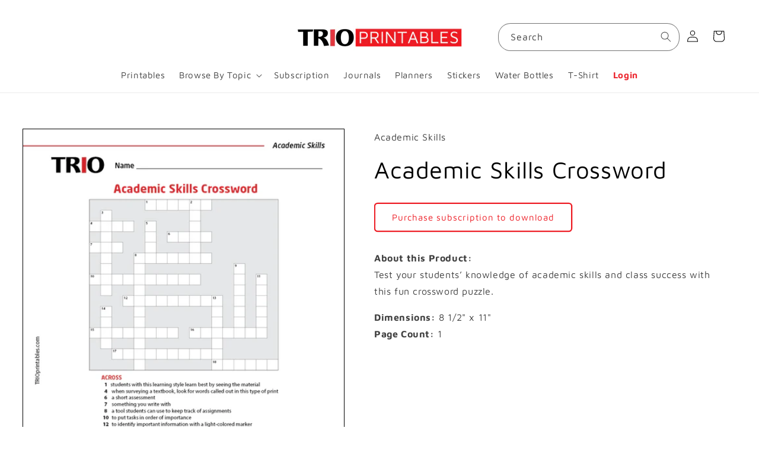

--- FILE ---
content_type: text/html; charset=utf-8
request_url: https://trioprintables.com/products/tp00139-academic-skills-crossword-activity-sheet
body_size: 27031
content:
<!doctype html>
<html class="no-js" lang="en">
  <head>
    <meta charset="utf-8">
    <meta http-equiv="X-UA-Compatible" content="IE=edge">
    <meta name="viewport" content="width=device-width,initial-scale=1">
    <meta name="theme-color" content="">

    <link rel="canonical" href="https://trioprintables.com/products/tp00139-academic-skills-crossword-activity-sheet">
    
<link rel="icon" type="image/png" href="//trioprintables.com/cdn/shop/files/TrioPrintables.com_Favicon.png?crop=center&height=32&v=1696436883&width=32"><link rel="preconnect" href="https://fonts.shopifycdn.com" crossorigin><title>
      Academic Skills Crossword Activity Sheet
 &ndash; TRIO Printables</title>

    
      <meta name="description" content="Test your students’ knowledge of academic skills and class success with this fun crossword puzzle.">
    

    

<meta property="og:site_name" content="TRIO Printables">
<meta property="og:url" content="https://trioprintables.com/products/tp00139-academic-skills-crossword-activity-sheet">
<meta property="og:title" content="Academic Skills Crossword Activity Sheet">
<meta property="og:type" content="product">
<meta property="og:description" content="Test your students’ knowledge of academic skills and class success with this fun crossword puzzle."><meta property="og:image" content="http://trioprintables.com/cdn/shop/files/AcademicSkillsCrossword-AcademicActivity.png?v=1695230344">
  <meta property="og:image:secure_url" content="https://trioprintables.com/cdn/shop/files/AcademicSkillsCrossword-AcademicActivity.png?v=1695230344">
  <meta property="og:image:width" content="816">
  <meta property="og:image:height" content="1056"><meta property="og:price:amount" content="14.00">
  <meta property="og:price:currency" content="USD"><meta name="twitter:card" content="summary_large_image">
<meta name="twitter:title" content="Academic Skills Crossword Activity Sheet">
<meta name="twitter:description" content="Test your students’ knowledge of academic skills and class success with this fun crossword puzzle.">


    <script src="//trioprintables.com/cdn/shop/t/34/assets/constants.js?v=58251544750838685771748642992" defer="defer"></script>
    <script src="//trioprintables.com/cdn/shop/t/34/assets/pubsub.js?v=158357773527763999511748642992" defer="defer"></script>
    <script src="//trioprintables.com/cdn/shop/t/34/assets/global.js?v=106116626045777747121748642992" defer="defer"></script><script src="//trioprintables.com/cdn/shop/t/34/assets/animations.js?v=88693664871331136111748642992" defer="defer"></script><script>window.performance && window.performance.mark && window.performance.mark('shopify.content_for_header.start');</script><meta id="shopify-digital-wallet" name="shopify-digital-wallet" content="/75037212951/digital_wallets/dialog">
<link rel="alternate" type="application/json+oembed" href="https://trioprintables.com/products/tp00139-academic-skills-crossword-activity-sheet.oembed">
<script async="async" src="/checkouts/internal/preloads.js?locale=en-US"></script>
<script id="shopify-features" type="application/json">{"accessToken":"0a270835477c5b325ac6f08f2f770289","betas":["rich-media-storefront-analytics"],"domain":"trioprintables.com","predictiveSearch":true,"shopId":75037212951,"locale":"en"}</script>
<script>var Shopify = Shopify || {};
Shopify.shop = "trio-printables.myshopify.com";
Shopify.locale = "en";
Shopify.currency = {"active":"USD","rate":"1.0"};
Shopify.country = "US";
Shopify.theme = {"name":"Copy of Copy of Live-(10May)- Hopatoo","id":179945144689,"schema_name":"Refresh","schema_version":"13.0.1","theme_store_id":1567,"role":"main"};
Shopify.theme.handle = "null";
Shopify.theme.style = {"id":null,"handle":null};
Shopify.cdnHost = "trioprintables.com/cdn";
Shopify.routes = Shopify.routes || {};
Shopify.routes.root = "/";</script>
<script type="module">!function(o){(o.Shopify=o.Shopify||{}).modules=!0}(window);</script>
<script>!function(o){function n(){var o=[];function n(){o.push(Array.prototype.slice.apply(arguments))}return n.q=o,n}var t=o.Shopify=o.Shopify||{};t.loadFeatures=n(),t.autoloadFeatures=n()}(window);</script>
<script id="shop-js-analytics" type="application/json">{"pageType":"product"}</script>
<script defer="defer" async type="module" src="//trioprintables.com/cdn/shopifycloud/shop-js/modules/v2/client.init-shop-cart-sync_BApSsMSl.en.esm.js"></script>
<script defer="defer" async type="module" src="//trioprintables.com/cdn/shopifycloud/shop-js/modules/v2/chunk.common_CBoos6YZ.esm.js"></script>
<script type="module">
  await import("//trioprintables.com/cdn/shopifycloud/shop-js/modules/v2/client.init-shop-cart-sync_BApSsMSl.en.esm.js");
await import("//trioprintables.com/cdn/shopifycloud/shop-js/modules/v2/chunk.common_CBoos6YZ.esm.js");

  window.Shopify.SignInWithShop?.initShopCartSync?.({"fedCMEnabled":true,"windoidEnabled":true});

</script>
<script>(function() {
  var isLoaded = false;
  function asyncLoad() {
    if (isLoaded) return;
    isLoaded = true;
    var urls = ["https:\/\/cdncozyantitheft.addons.business\/js\/script_tags\/trio-printables\/ygerBSbBDW8TNKyzaD0zrFJvAgVrtg0J.js?shop=trio-printables.myshopify.com","https:\/\/sapp.multivariants.com\/gate\/out\/sys\/js\/init.js?v=2.17\u0026shop=trio-printables.myshopify.com"];
    for (var i = 0; i < urls.length; i++) {
      var s = document.createElement('script');
      s.type = 'text/javascript';
      s.async = true;
      s.src = urls[i];
      var x = document.getElementsByTagName('script')[0];
      x.parentNode.insertBefore(s, x);
    }
  };
  if(window.attachEvent) {
    window.attachEvent('onload', asyncLoad);
  } else {
    window.addEventListener('load', asyncLoad, false);
  }
})();</script>
<script id="__st">var __st={"a":75037212951,"offset":-18000,"reqid":"afc22472-371e-4c64-96e6-fa974c850c36-1768935503","pageurl":"trioprintables.com\/products\/tp00139-academic-skills-crossword-activity-sheet","u":"dca1fb6f3b4d","p":"product","rtyp":"product","rid":8679867089175};</script>
<script>window.ShopifyPaypalV4VisibilityTracking = true;</script>
<script id="captcha-bootstrap">!function(){'use strict';const t='contact',e='account',n='new_comment',o=[[t,t],['blogs',n],['comments',n],[t,'customer']],c=[[e,'customer_login'],[e,'guest_login'],[e,'recover_customer_password'],[e,'create_customer']],r=t=>t.map((([t,e])=>`form[action*='/${t}']:not([data-nocaptcha='true']) input[name='form_type'][value='${e}']`)).join(','),a=t=>()=>t?[...document.querySelectorAll(t)].map((t=>t.form)):[];function s(){const t=[...o],e=r(t);return a(e)}const i='password',u='form_key',d=['recaptcha-v3-token','g-recaptcha-response','h-captcha-response',i],f=()=>{try{return window.sessionStorage}catch{return}},m='__shopify_v',_=t=>t.elements[u];function p(t,e,n=!1){try{const o=window.sessionStorage,c=JSON.parse(o.getItem(e)),{data:r}=function(t){const{data:e,action:n}=t;return t[m]||n?{data:e,action:n}:{data:t,action:n}}(c);for(const[e,n]of Object.entries(r))t.elements[e]&&(t.elements[e].value=n);n&&o.removeItem(e)}catch(o){console.error('form repopulation failed',{error:o})}}const l='form_type',E='cptcha';function T(t){t.dataset[E]=!0}const w=window,h=w.document,L='Shopify',v='ce_forms',y='captcha';let A=!1;((t,e)=>{const n=(g='f06e6c50-85a8-45c8-87d0-21a2b65856fe',I='https://cdn.shopify.com/shopifycloud/storefront-forms-hcaptcha/ce_storefront_forms_captcha_hcaptcha.v1.5.2.iife.js',D={infoText:'Protected by hCaptcha',privacyText:'Privacy',termsText:'Terms'},(t,e,n)=>{const o=w[L][v],c=o.bindForm;if(c)return c(t,g,e,D).then(n);var r;o.q.push([[t,g,e,D],n]),r=I,A||(h.body.append(Object.assign(h.createElement('script'),{id:'captcha-provider',async:!0,src:r})),A=!0)});var g,I,D;w[L]=w[L]||{},w[L][v]=w[L][v]||{},w[L][v].q=[],w[L][y]=w[L][y]||{},w[L][y].protect=function(t,e){n(t,void 0,e),T(t)},Object.freeze(w[L][y]),function(t,e,n,w,h,L){const[v,y,A,g]=function(t,e,n){const i=e?o:[],u=t?c:[],d=[...i,...u],f=r(d),m=r(i),_=r(d.filter((([t,e])=>n.includes(e))));return[a(f),a(m),a(_),s()]}(w,h,L),I=t=>{const e=t.target;return e instanceof HTMLFormElement?e:e&&e.form},D=t=>v().includes(t);t.addEventListener('submit',(t=>{const e=I(t);if(!e)return;const n=D(e)&&!e.dataset.hcaptchaBound&&!e.dataset.recaptchaBound,o=_(e),c=g().includes(e)&&(!o||!o.value);(n||c)&&t.preventDefault(),c&&!n&&(function(t){try{if(!f())return;!function(t){const e=f();if(!e)return;const n=_(t);if(!n)return;const o=n.value;o&&e.removeItem(o)}(t);const e=Array.from(Array(32),(()=>Math.random().toString(36)[2])).join('');!function(t,e){_(t)||t.append(Object.assign(document.createElement('input'),{type:'hidden',name:u})),t.elements[u].value=e}(t,e),function(t,e){const n=f();if(!n)return;const o=[...t.querySelectorAll(`input[type='${i}']`)].map((({name:t})=>t)),c=[...d,...o],r={};for(const[a,s]of new FormData(t).entries())c.includes(a)||(r[a]=s);n.setItem(e,JSON.stringify({[m]:1,action:t.action,data:r}))}(t,e)}catch(e){console.error('failed to persist form',e)}}(e),e.submit())}));const S=(t,e)=>{t&&!t.dataset[E]&&(n(t,e.some((e=>e===t))),T(t))};for(const o of['focusin','change'])t.addEventListener(o,(t=>{const e=I(t);D(e)&&S(e,y())}));const B=e.get('form_key'),M=e.get(l),P=B&&M;t.addEventListener('DOMContentLoaded',(()=>{const t=y();if(P)for(const e of t)e.elements[l].value===M&&p(e,B);[...new Set([...A(),...v().filter((t=>'true'===t.dataset.shopifyCaptcha))])].forEach((e=>S(e,t)))}))}(h,new URLSearchParams(w.location.search),n,t,e,['guest_login'])})(!0,!0)}();</script>
<script integrity="sha256-4kQ18oKyAcykRKYeNunJcIwy7WH5gtpwJnB7kiuLZ1E=" data-source-attribution="shopify.loadfeatures" defer="defer" src="//trioprintables.com/cdn/shopifycloud/storefront/assets/storefront/load_feature-a0a9edcb.js" crossorigin="anonymous"></script>
<script data-source-attribution="shopify.dynamic_checkout.dynamic.init">var Shopify=Shopify||{};Shopify.PaymentButton=Shopify.PaymentButton||{isStorefrontPortableWallets:!0,init:function(){window.Shopify.PaymentButton.init=function(){};var t=document.createElement("script");t.src="https://trioprintables.com/cdn/shopifycloud/portable-wallets/latest/portable-wallets.en.js",t.type="module",document.head.appendChild(t)}};
</script>
<script data-source-attribution="shopify.dynamic_checkout.buyer_consent">
  function portableWalletsHideBuyerConsent(e){var t=document.getElementById("shopify-buyer-consent"),n=document.getElementById("shopify-subscription-policy-button");t&&n&&(t.classList.add("hidden"),t.setAttribute("aria-hidden","true"),n.removeEventListener("click",e))}function portableWalletsShowBuyerConsent(e){var t=document.getElementById("shopify-buyer-consent"),n=document.getElementById("shopify-subscription-policy-button");t&&n&&(t.classList.remove("hidden"),t.removeAttribute("aria-hidden"),n.addEventListener("click",e))}window.Shopify?.PaymentButton&&(window.Shopify.PaymentButton.hideBuyerConsent=portableWalletsHideBuyerConsent,window.Shopify.PaymentButton.showBuyerConsent=portableWalletsShowBuyerConsent);
</script>
<script data-source-attribution="shopify.dynamic_checkout.cart.bootstrap">document.addEventListener("DOMContentLoaded",(function(){function t(){return document.querySelector("shopify-accelerated-checkout-cart, shopify-accelerated-checkout")}if(t())Shopify.PaymentButton.init();else{new MutationObserver((function(e,n){t()&&(Shopify.PaymentButton.init(),n.disconnect())})).observe(document.body,{childList:!0,subtree:!0})}}));
</script>
<script id="sections-script" data-sections="header" defer="defer" src="//trioprintables.com/cdn/shop/t/34/compiled_assets/scripts.js?v=2228"></script>
<script>window.performance && window.performance.mark && window.performance.mark('shopify.content_for_header.end');</script>


    <style data-shopify>
      @font-face {
  font-family: "Maven Pro";
  font-weight: 400;
  font-style: normal;
  font-display: swap;
  src: url("//trioprintables.com/cdn/fonts/maven_pro/mavenpro_n4.c68ed1d8b5c0af622b14d3bb80bf3ead8907ac11.woff2") format("woff2"),
       url("//trioprintables.com/cdn/fonts/maven_pro/mavenpro_n4.522bf9c765ae9601c2a4846d60057ced1efdcde2.woff") format("woff");
}

      @font-face {
  font-family: "Maven Pro";
  font-weight: 700;
  font-style: normal;
  font-display: swap;
  src: url("//trioprintables.com/cdn/fonts/maven_pro/mavenpro_n7.1cf8ef6e1971df8c9c821bcb73da0b10e0c49a8b.woff2") format("woff2"),
       url("//trioprintables.com/cdn/fonts/maven_pro/mavenpro_n7.1ecc5b9854a5f30ff1b42559ffcca41d24759633.woff") format("woff");
}

      
      
      @font-face {
  font-family: "Maven Pro";
  font-weight: 400;
  font-style: normal;
  font-display: swap;
  src: url("//trioprintables.com/cdn/fonts/maven_pro/mavenpro_n4.c68ed1d8b5c0af622b14d3bb80bf3ead8907ac11.woff2") format("woff2"),
       url("//trioprintables.com/cdn/fonts/maven_pro/mavenpro_n4.522bf9c765ae9601c2a4846d60057ced1efdcde2.woff") format("woff");
}


      
        :root,
        .color-background-1 {
          --color-background: 255,255,255;
        
          --gradient-background: #ffffff;
        

        

        --color-foreground: 0,0,0;
        --color-background-contrast: 191,191,191;
        --color-shadow: 14,27,77;
        --color-button: 237,28,36;
        --color-button-text: 239,240,245;
        --color-secondary-button: 255,255,255;
        --color-secondary-button-text: 237,28,36;
        --color-link: 237,28,36;
        --color-badge-foreground: 0,0,0;
        --color-badge-background: 255,255,255;
        --color-badge-border: 0,0,0;
        --payment-terms-background-color: rgb(255 255 255);
      }
      
        
        .color-background-2 {
          --color-background: 245,245,245;
        
          --gradient-background: #f5f5f5;
        

        

        --color-foreground: 0,0,0;
        --color-background-contrast: 181,181,181;
        --color-shadow: 14,27,77;
        --color-button: 237,28,36;
        --color-button-text: 255,255,255;
        --color-secondary-button: 245,245,245;
        --color-secondary-button-text: 237,28,36;
        --color-link: 237,28,36;
        --color-badge-foreground: 0,0,0;
        --color-badge-background: 245,245,245;
        --color-badge-border: 0,0,0;
        --payment-terms-background-color: rgb(245 245 245);
      }
      
        
        .color-inverse {
          --color-background: 0,0,0;
        
          --gradient-background: #000000;
        

        

        --color-foreground: 255,255,255;
        --color-background-contrast: 128,128,128;
        --color-shadow: 239,240,245;
        --color-button: 237,28,36;
        --color-button-text: 255,255,255;
        --color-secondary-button: 0,0,0;
        --color-secondary-button-text: 255,255,255;
        --color-link: 255,255,255;
        --color-badge-foreground: 255,255,255;
        --color-badge-background: 0,0,0;
        --color-badge-border: 255,255,255;
        --payment-terms-background-color: rgb(0 0 0);
      }
      
        
        .color-accent-1 {
          --color-background: 237,28,36;
        
          --gradient-background: #ed1c24;
        

        

        --color-foreground: 255,255,255;
        --color-background-contrast: 127,10,15;
        --color-shadow: 14,27,77;
        --color-button: 255,255,255;
        --color-button-text: 0,0,0;
        --color-secondary-button: 237,28,36;
        --color-secondary-button-text: 255,255,255;
        --color-link: 255,255,255;
        --color-badge-foreground: 255,255,255;
        --color-badge-background: 237,28,36;
        --color-badge-border: 255,255,255;
        --payment-terms-background-color: rgb(237 28 36);
      }
      
        
        .color-accent-2 {
          --color-background: 14,27,77;
        
          --gradient-background: #0e1b4d;
        

        

        --color-foreground: 255,255,255;
        --color-background-contrast: 18,35,99;
        --color-shadow: 14,27,77;
        --color-button: 255,255,255;
        --color-button-text: 227,36,2;
        --color-secondary-button: 14,27,77;
        --color-secondary-button-text: 255,255,255;
        --color-link: 255,255,255;
        --color-badge-foreground: 255,255,255;
        --color-badge-background: 14,27,77;
        --color-badge-border: 255,255,255;
        --payment-terms-background-color: rgb(14 27 77);
      }
      

      body, .color-background-1, .color-background-2, .color-inverse, .color-accent-1, .color-accent-2 {
        color: rgba(var(--color-foreground), 0.75);
        background-color: rgb(var(--color-background));
      }

      :root {
        --font-body-family: "Maven Pro", sans-serif;
        --font-body-style: normal;
        --font-body-weight: 400;
        --font-body-weight-bold: 700;

        --font-heading-family: "Maven Pro", sans-serif;
        --font-heading-style: normal;
        --font-heading-weight: 400;

        --font-body-scale: 1.0;
        --font-heading-scale: 1.0;

        --media-padding: px;
        --media-border-opacity: 1.0;
        --media-border-width: 1px;
        --media-radius: 0px;
        --media-shadow-opacity: 0.0;
        --media-shadow-horizontal-offset: 0px;
        --media-shadow-vertical-offset: -40px;
        --media-shadow-blur-radius: 0px;
        --media-shadow-visible: 0;

        --page-width: 130rem;
        --page-width-margin: 0rem;

        --product-card-image-padding: 0.8rem;
        --product-card-corner-radius: 0.0rem;
        --product-card-text-alignment: left;
        --product-card-border-width: 0.2rem;
        --product-card-border-opacity: 1.0;
        --product-card-shadow-opacity: 0.0;
        --product-card-shadow-visible: 0;
        --product-card-shadow-horizontal-offset: 0.0rem;
        --product-card-shadow-vertical-offset: 0.4rem;
        --product-card-shadow-blur-radius: 0.0rem;

        --collection-card-image-padding: 1.6rem;
        --collection-card-corner-radius: 0.0rem;
        --collection-card-text-alignment: left;
        --collection-card-border-width: 0.2rem;
        --collection-card-border-opacity: 1.0;
        --collection-card-shadow-opacity: 0.0;
        --collection-card-shadow-visible: 0;
        --collection-card-shadow-horizontal-offset: 0.0rem;
        --collection-card-shadow-vertical-offset: 0.4rem;
        --collection-card-shadow-blur-radius: 0.5rem;

        --blog-card-image-padding: 1.6rem;
        --blog-card-corner-radius: 0.0rem;
        --blog-card-text-alignment: left;
        --blog-card-border-width: 0.1rem;
        --blog-card-border-opacity: 1.0;
        --blog-card-shadow-opacity: 0.0;
        --blog-card-shadow-visible: 0;
        --blog-card-shadow-horizontal-offset: 0.0rem;
        --blog-card-shadow-vertical-offset: 0.4rem;
        --blog-card-shadow-blur-radius: 0.5rem;

        --badge-corner-radius: 0.0rem;

        --popup-border-width: 1px;
        --popup-border-opacity: 0.1;
        --popup-corner-radius: 18px;
        --popup-shadow-opacity: 0.0;
        --popup-shadow-horizontal-offset: 0px;
        --popup-shadow-vertical-offset: 4px;
        --popup-shadow-blur-radius: 5px;

        --drawer-border-width: 0px;
        --drawer-border-opacity: 0.1;
        --drawer-shadow-opacity: 0.0;
        --drawer-shadow-horizontal-offset: 0px;
        --drawer-shadow-vertical-offset: 4px;
        --drawer-shadow-blur-radius: 5px;

        --spacing-sections-desktop: 0px;
        --spacing-sections-mobile: 0px;

        --grid-desktop-vertical-spacing: 24px;
        --grid-desktop-horizontal-spacing: 24px;
        --grid-mobile-vertical-spacing: 12px;
        --grid-mobile-horizontal-spacing: 12px;

        --text-boxes-border-opacity: 0.1;
        --text-boxes-border-width: 0px;
        --text-boxes-radius: 0px;
        --text-boxes-shadow-opacity: 0.0;
        --text-boxes-shadow-visible: 0;
        --text-boxes-shadow-horizontal-offset: 0px;
        --text-boxes-shadow-vertical-offset: 4px;
        --text-boxes-shadow-blur-radius: 5px;

        --buttons-radius: 4px;
        --buttons-radius-outset: 6px;
        --buttons-border-width: 2px;
        --buttons-border-opacity: 1.0;
        --buttons-shadow-opacity: 0.0;
        --buttons-shadow-visible: 0;
        --buttons-shadow-horizontal-offset: 0px;
        --buttons-shadow-vertical-offset: 4px;
        --buttons-shadow-blur-radius: 0px;
        --buttons-border-offset: 0.3px;

        --inputs-radius: 0px;
        --inputs-border-width: 1px;
        --inputs-border-opacity: 0.55;
        --inputs-shadow-opacity: 0.0;
        --inputs-shadow-horizontal-offset: 0px;
        --inputs-margin-offset: 0px;
        --inputs-shadow-vertical-offset: 4px;
        --inputs-shadow-blur-radius: 5px;
        --inputs-radius-outset: 0px;

        --variant-pills-radius: 40px;
        --variant-pills-border-width: 1px;
        --variant-pills-border-opacity: 0.55;
        --variant-pills-shadow-opacity: 0.0;
        --variant-pills-shadow-horizontal-offset: 0px;
        --variant-pills-shadow-vertical-offset: 4px;
        --variant-pills-shadow-blur-radius: 5px;
      }

      *,
      *::before,
      *::after {
        box-sizing: inherit;
      }

      html {
        box-sizing: border-box;
        font-size: calc(var(--font-body-scale) * 62.5%);
        height: 100%;
      }

      body {
        display: grid;
        grid-template-rows: auto auto 1fr auto;
        grid-template-columns: 100%;
        min-height: 100%;
        margin: 0;
        font-size: 1.5rem;
        letter-spacing: 0.06rem;
        line-height: calc(1 + 0.8 / var(--font-body-scale));
        font-family: var(--font-body-family);
        font-style: var(--font-body-style);
        font-weight: var(--font-body-weight);
      }

      @media screen and (min-width: 750px) {
        body {
          font-size: 1.6rem;
        }
      }
    </style>

    <link href="//trioprintables.com/cdn/shop/t/34/assets/base.css?v=25513028573540360251748642992" rel="stylesheet" type="text/css" media="all" />
    <link href="//trioprintables.com/cdn/shop/t/34/assets/custom.css?v=119063763092618848151765542236" rel="stylesheet" type="text/css" media="all" />
<link rel="preload" as="font" href="//trioprintables.com/cdn/fonts/maven_pro/mavenpro_n4.c68ed1d8b5c0af622b14d3bb80bf3ead8907ac11.woff2" type="font/woff2" crossorigin><link rel="preload" as="font" href="//trioprintables.com/cdn/fonts/maven_pro/mavenpro_n4.c68ed1d8b5c0af622b14d3bb80bf3ead8907ac11.woff2" type="font/woff2" crossorigin><link
        rel="stylesheet"
        href="//trioprintables.com/cdn/shop/t/34/assets/component-predictive-search.css?v=118923337488134913561748642992"
        media="print"
        onload="this.media='all'"
      ><script>
      document.documentElement.className = document.documentElement.className.replace('no-js', 'js');
      if (Shopify.designMode) {
        document.documentElement.classList.add('shopify-design-mode');
      }
    </script>
  <!-- BEGIN app block: shopify://apps/hulk-form-builder/blocks/app-embed/b6b8dd14-356b-4725-a4ed-77232212b3c3 --><!-- BEGIN app snippet: hulkapps-formbuilder-theme-ext --><script type="text/javascript">
  
  if (typeof window.formbuilder_customer != "object") {
        window.formbuilder_customer = {}
  }

  window.hulkFormBuilder = {
    form_data: {"form_NhLMhuYPR1hh9dG-cgtmWw":{"uuid":"NhLMhuYPR1hh9dG-cgtmWw","form_name":"User Update Request Form","form_data":{"div_back_gradient_1":"#fff","div_back_gradient_2":"#fff","back_color":"#fff","form_title":"","form_submit":"Submit","after_submit":"hideAndmessage","after_submit_msg":"","captcha_enable":"no","label_style":"blockLabels","input_border_radius":"2","back_type":"transparent","input_back_color":"#fff","input_back_color_hover":"#fff","back_shadow":"none","label_font_clr":"#333333","input_font_clr":"#333333","button_align":"fullBtn","button_clr":"#fff","button_back_clr":"#333333","button_border_radius":"2","form_width":"100%","form_border_size":"2","form_border_clr":"#c7c7c7","form_border_radius":"1","label_font_size":"14","input_font_size":"12","button_font_size":"16","form_padding":"35","input_border_color":"#ccc","input_border_color_hover":"#ccc","btn_border_clr":"#333333","btn_border_size":"1","form_name":"User Update Request Form","":"info@trioprintables.com","form_emails":"info@trioprintables.com","admin_email_subject":"New form submission received.","admin_email_message":"Hi [first-name of store owner],\u003cbr\u003eSomeone just submitted a response to your form.\u003cbr\u003ePlease find the details below:","form_access_message":"\u003cp\u003ePlease login to access the form\u003cbr\u003eDo not have an account? Create account\u003c\/p\u003e","notification_email_send":true,"formElements":[{"type":"text","position":0,"label":"Subscription Owner First Name","customClass":"","halfwidth":"yes","Conditions":{},"required":"yes","page_number":1},{"type":"text","position":1,"label":"Subscription Owner Last Name","halfwidth":"yes","Conditions":{},"required":"yes","page_number":1},{"type":"email","position":2,"label":"Subscription Owner Email","required":"yes","email_confirm":"no","Conditions":{},"confirm_value":"no","page_number":1},{"type":"select","position":3,"label":"Select Change","values":"Add Team Member\nRemove Team Member\nUpdate Team Member Email","Conditions":{},"elementCost":{},"required":"yes","page_number":1},{"type":"textarea","position":4,"label":"Please list the name(s) and email(s) of the team members you want to update.","required":"yes","Conditions":{},"page_number":1}]},"is_spam_form":false,"shop_uuid":"VR8xtkbf6c5npSOTndLhAw","shop_timezone":"America\/New_York","shop_id":94430,"shop_is_after_submit_enabled":true,"shop_shopify_plan":"shopify_plus","shop_shopify_domain":"trio-printables.myshopify.com","shop_remove_watermark":false,"shop_created_at":"2023-11-03T10:12:25.662-05:00"}},
    shop_data: {"shop_VR8xtkbf6c5npSOTndLhAw":{"shop_uuid":"VR8xtkbf6c5npSOTndLhAw","shop_timezone":"America\/New_York","shop_id":94430,"shop_is_after_submit_enabled":true,"shop_shopify_plan":"Shopify Plus","shop_shopify_domain":"trio-printables.myshopify.com","shop_created_at":"2023-11-03T10:12:25.662-05:00","is_skip_metafield":false,"shop_deleted":false,"shop_disabled":false}},
    settings_data: {"shop_settings":{"shop_customise_msgs":[],"default_customise_msgs":{"is_required":"is required","thank_you":"Thank you! The form was submitted successfully.","processing":"Processing...","valid_data":"Please provide valid data","valid_email":"Provide valid email format","valid_tags":"HTML Tags are not allowed","valid_phone":"Provide valid phone number","valid_captcha":"Please provide valid captcha response","valid_url":"Provide valid URL","only_number_alloud":"Provide valid number in","number_less":"must be less than","number_more":"must be more than","image_must_less":"Image must be less than 20MB","image_number":"Images allowed","image_extension":"Invalid extension! Please provide image file","error_image_upload":"Error in image upload. Please try again.","error_file_upload":"Error in file upload. Please try again.","your_response":"Your response","error_form_submit":"Error occur.Please try again after sometime.","email_submitted":"Form with this email is already submitted","invalid_email_by_zerobounce":"The email address you entered appears to be invalid. Please check it and try again.","download_file":"Download file","card_details_invalid":"Your card details are invalid","card_details":"Card details","please_enter_card_details":"Please enter card details","card_number":"Card number","exp_mm":"Exp MM","exp_yy":"Exp YY","crd_cvc":"CVV","payment_value":"Payment amount","please_enter_payment_amount":"Please enter payment amount","address1":"Address line 1","address2":"Address line 2","city":"City","province":"Province","zipcode":"Zip code","country":"Country","blocked_domain":"This form does not accept addresses from","file_must_less":"File must be less than 20MB","file_extension":"Invalid extension! Please provide file","only_file_number_alloud":"files allowed","previous":"Previous","next":"Next","must_have_a_input":"Please enter at least one field.","please_enter_required_data":"Please enter required data","atleast_one_special_char":"Include at least one special character","atleast_one_lowercase_char":"Include at least one lowercase character","atleast_one_uppercase_char":"Include at least one uppercase character","atleast_one_number":"Include at least one number","must_have_8_chars":"Must have 8 characters long","be_between_8_and_12_chars":"Be between 8 and 12 characters long","please_select":"Please Select","phone_submitted":"Form with this phone number is already submitted","user_res_parse_error":"Error while submitting the form","valid_same_values":"values must be same","product_choice_clear_selection":"Clear Selection","picture_choice_clear_selection":"Clear Selection","remove_all_for_file_image_upload":"Remove All","invalid_file_type_for_image_upload":"You can't upload files of this type.","invalid_file_type_for_signature_upload":"You can't upload files of this type.","max_files_exceeded_for_file_upload":"You can not upload any more files.","max_files_exceeded_for_image_upload":"You can not upload any more files.","file_already_exist":"File already uploaded","max_limit_exceed":"You have added the maximum number of text fields.","cancel_upload_for_file_upload":"Cancel upload","cancel_upload_for_image_upload":"Cancel upload","cancel_upload_for_signature_upload":"Cancel upload"},"shop_blocked_domains":[]}},
    features_data: {"shop_plan_features":{"shop_plan_features":["unlimited-forms","full-design-customization","export-form-submissions","multiple-recipients-for-form-submissions","multiple-admin-notifications","enable-captcha","unlimited-file-uploads","save-submitted-form-data","set-auto-response-message","conditional-logic","form-banner","save-as-draft-facility","include-user-response-in-admin-email","disable-form-submission","mail-platform-integration","stripe-payment-integration","pre-built-templates","create-customer-account-on-shopify","google-analytics-3-by-tracking-id","facebook-pixel-id","bing-uet-pixel-id","advanced-js","advanced-css","api-available","customize-form-message","hidden-field","restrict-from-submissions-per-one-user","utm-tracking","ratings","privacy-notices","heading","paragraph","shopify-flow-trigger","domain-setup","block-domain","address","html-code","form-schedule","after-submit-script","customize-form-scrolling","on-form-submission-record-the-referrer-url","password","duplicate-the-forms","include-user-response-in-auto-responder-email","elements-add-ons","admin-and-auto-responder-email-with-tokens","email-export","premium-support","google-analytics-4-by-measurement-id","google-ads-for-tracking-conversion","validation-field","file-upload","load_form_as_popup","advanced_conditional_logic"]}},
    shop: null,
    shop_id: null,
    plan_features: null,
    validateDoubleQuotes: false,
    assets: {
      extraFunctions: "https://cdn.shopify.com/extensions/019bb5ee-ec40-7527-955d-c1b8751eb060/form-builder-by-hulkapps-50/assets/extra-functions.js",
      extraStyles: "https://cdn.shopify.com/extensions/019bb5ee-ec40-7527-955d-c1b8751eb060/form-builder-by-hulkapps-50/assets/extra-styles.css",
      bootstrapStyles: "https://cdn.shopify.com/extensions/019bb5ee-ec40-7527-955d-c1b8751eb060/form-builder-by-hulkapps-50/assets/theme-app-extension-bootstrap.css"
    },
    translations: {
      htmlTagNotAllowed: "HTML Tags are not allowed",
      sqlQueryNotAllowed: "SQL Queries are not allowed",
      doubleQuoteNotAllowed: "Double quotes are not allowed",
      vorwerkHttpWwwNotAllowed: "The words \u0026#39;http\u0026#39; and \u0026#39;www\u0026#39; are not allowed. Please remove them and try again.",
      maxTextFieldsReached: "You have added the maximum number of text fields.",
      avoidNegativeWords: "Avoid negative words: Don\u0026#39;t use negative words in your contact message.",
      customDesignOnly: "This form is for custom designs requests. For general inquiries please contact our team at info@stagheaddesigns.com",
      zerobounceApiErrorMsg: "We couldn\u0026#39;t verify your email due to a technical issue. Please try again later.",
    }

  }

  

  window.FbThemeAppExtSettingsHash = {}
  
</script><!-- END app snippet --><!-- END app block --><!-- BEGIN app block: shopify://apps/minmaxify-order-limits/blocks/app-embed-block/3acfba32-89f3-4377-ae20-cbb9abc48475 --><script type="text/javascript" src="https://limits.minmaxify.com/trio-printables.myshopify.com?v=135&r=20250711143702"></script>

<!-- END app block --><script src="https://cdn.shopify.com/extensions/019bb5ee-ec40-7527-955d-c1b8751eb060/form-builder-by-hulkapps-50/assets/form-builder-script.js" type="text/javascript" defer="defer"></script>
<script src="https://cdn.shopify.com/extensions/019bbbc7-bb9a-72bc-ac46-6a0974146a6b/multivariants-23/assets/app.js" type="text/javascript" defer="defer"></script>
<link href="https://cdn.shopify.com/extensions/019bbbc7-bb9a-72bc-ac46-6a0974146a6b/multivariants-23/assets/app.css" rel="stylesheet" type="text/css" media="all">
<link href="https://monorail-edge.shopifysvc.com" rel="dns-prefetch">
<script>(function(){if ("sendBeacon" in navigator && "performance" in window) {try {var session_token_from_headers = performance.getEntriesByType('navigation')[0].serverTiming.find(x => x.name == '_s').description;} catch {var session_token_from_headers = undefined;}var session_cookie_matches = document.cookie.match(/_shopify_s=([^;]*)/);var session_token_from_cookie = session_cookie_matches && session_cookie_matches.length === 2 ? session_cookie_matches[1] : "";var session_token = session_token_from_headers || session_token_from_cookie || "";function handle_abandonment_event(e) {var entries = performance.getEntries().filter(function(entry) {return /monorail-edge.shopifysvc.com/.test(entry.name);});if (!window.abandonment_tracked && entries.length === 0) {window.abandonment_tracked = true;var currentMs = Date.now();var navigation_start = performance.timing.navigationStart;var payload = {shop_id: 75037212951,url: window.location.href,navigation_start,duration: currentMs - navigation_start,session_token,page_type: "product"};window.navigator.sendBeacon("https://monorail-edge.shopifysvc.com/v1/produce", JSON.stringify({schema_id: "online_store_buyer_site_abandonment/1.1",payload: payload,metadata: {event_created_at_ms: currentMs,event_sent_at_ms: currentMs}}));}}window.addEventListener('pagehide', handle_abandonment_event);}}());</script>
<script id="web-pixels-manager-setup">(function e(e,d,r,n,o){if(void 0===o&&(o={}),!Boolean(null===(a=null===(i=window.Shopify)||void 0===i?void 0:i.analytics)||void 0===a?void 0:a.replayQueue)){var i,a;window.Shopify=window.Shopify||{};var t=window.Shopify;t.analytics=t.analytics||{};var s=t.analytics;s.replayQueue=[],s.publish=function(e,d,r){return s.replayQueue.push([e,d,r]),!0};try{self.performance.mark("wpm:start")}catch(e){}var l=function(){var e={modern:/Edge?\/(1{2}[4-9]|1[2-9]\d|[2-9]\d{2}|\d{4,})\.\d+(\.\d+|)|Firefox\/(1{2}[4-9]|1[2-9]\d|[2-9]\d{2}|\d{4,})\.\d+(\.\d+|)|Chrom(ium|e)\/(9{2}|\d{3,})\.\d+(\.\d+|)|(Maci|X1{2}).+ Version\/(15\.\d+|(1[6-9]|[2-9]\d|\d{3,})\.\d+)([,.]\d+|)( \(\w+\)|)( Mobile\/\w+|) Safari\/|Chrome.+OPR\/(9{2}|\d{3,})\.\d+\.\d+|(CPU[ +]OS|iPhone[ +]OS|CPU[ +]iPhone|CPU IPhone OS|CPU iPad OS)[ +]+(15[._]\d+|(1[6-9]|[2-9]\d|\d{3,})[._]\d+)([._]\d+|)|Android:?[ /-](13[3-9]|1[4-9]\d|[2-9]\d{2}|\d{4,})(\.\d+|)(\.\d+|)|Android.+Firefox\/(13[5-9]|1[4-9]\d|[2-9]\d{2}|\d{4,})\.\d+(\.\d+|)|Android.+Chrom(ium|e)\/(13[3-9]|1[4-9]\d|[2-9]\d{2}|\d{4,})\.\d+(\.\d+|)|SamsungBrowser\/([2-9]\d|\d{3,})\.\d+/,legacy:/Edge?\/(1[6-9]|[2-9]\d|\d{3,})\.\d+(\.\d+|)|Firefox\/(5[4-9]|[6-9]\d|\d{3,})\.\d+(\.\d+|)|Chrom(ium|e)\/(5[1-9]|[6-9]\d|\d{3,})\.\d+(\.\d+|)([\d.]+$|.*Safari\/(?![\d.]+ Edge\/[\d.]+$))|(Maci|X1{2}).+ Version\/(10\.\d+|(1[1-9]|[2-9]\d|\d{3,})\.\d+)([,.]\d+|)( \(\w+\)|)( Mobile\/\w+|) Safari\/|Chrome.+OPR\/(3[89]|[4-9]\d|\d{3,})\.\d+\.\d+|(CPU[ +]OS|iPhone[ +]OS|CPU[ +]iPhone|CPU IPhone OS|CPU iPad OS)[ +]+(10[._]\d+|(1[1-9]|[2-9]\d|\d{3,})[._]\d+)([._]\d+|)|Android:?[ /-](13[3-9]|1[4-9]\d|[2-9]\d{2}|\d{4,})(\.\d+|)(\.\d+|)|Mobile Safari.+OPR\/([89]\d|\d{3,})\.\d+\.\d+|Android.+Firefox\/(13[5-9]|1[4-9]\d|[2-9]\d{2}|\d{4,})\.\d+(\.\d+|)|Android.+Chrom(ium|e)\/(13[3-9]|1[4-9]\d|[2-9]\d{2}|\d{4,})\.\d+(\.\d+|)|Android.+(UC? ?Browser|UCWEB|U3)[ /]?(15\.([5-9]|\d{2,})|(1[6-9]|[2-9]\d|\d{3,})\.\d+)\.\d+|SamsungBrowser\/(5\.\d+|([6-9]|\d{2,})\.\d+)|Android.+MQ{2}Browser\/(14(\.(9|\d{2,})|)|(1[5-9]|[2-9]\d|\d{3,})(\.\d+|))(\.\d+|)|K[Aa][Ii]OS\/(3\.\d+|([4-9]|\d{2,})\.\d+)(\.\d+|)/},d=e.modern,r=e.legacy,n=navigator.userAgent;return n.match(d)?"modern":n.match(r)?"legacy":"unknown"}(),u="modern"===l?"modern":"legacy",c=(null!=n?n:{modern:"",legacy:""})[u],f=function(e){return[e.baseUrl,"/wpm","/b",e.hashVersion,"modern"===e.buildTarget?"m":"l",".js"].join("")}({baseUrl:d,hashVersion:r,buildTarget:u}),m=function(e){var d=e.version,r=e.bundleTarget,n=e.surface,o=e.pageUrl,i=e.monorailEndpoint;return{emit:function(e){var a=e.status,t=e.errorMsg,s=(new Date).getTime(),l=JSON.stringify({metadata:{event_sent_at_ms:s},events:[{schema_id:"web_pixels_manager_load/3.1",payload:{version:d,bundle_target:r,page_url:o,status:a,surface:n,error_msg:t},metadata:{event_created_at_ms:s}}]});if(!i)return console&&console.warn&&console.warn("[Web Pixels Manager] No Monorail endpoint provided, skipping logging."),!1;try{return self.navigator.sendBeacon.bind(self.navigator)(i,l)}catch(e){}var u=new XMLHttpRequest;try{return u.open("POST",i,!0),u.setRequestHeader("Content-Type","text/plain"),u.send(l),!0}catch(e){return console&&console.warn&&console.warn("[Web Pixels Manager] Got an unhandled error while logging to Monorail."),!1}}}}({version:r,bundleTarget:l,surface:e.surface,pageUrl:self.location.href,monorailEndpoint:e.monorailEndpoint});try{o.browserTarget=l,function(e){var d=e.src,r=e.async,n=void 0===r||r,o=e.onload,i=e.onerror,a=e.sri,t=e.scriptDataAttributes,s=void 0===t?{}:t,l=document.createElement("script"),u=document.querySelector("head"),c=document.querySelector("body");if(l.async=n,l.src=d,a&&(l.integrity=a,l.crossOrigin="anonymous"),s)for(var f in s)if(Object.prototype.hasOwnProperty.call(s,f))try{l.dataset[f]=s[f]}catch(e){}if(o&&l.addEventListener("load",o),i&&l.addEventListener("error",i),u)u.appendChild(l);else{if(!c)throw new Error("Did not find a head or body element to append the script");c.appendChild(l)}}({src:f,async:!0,onload:function(){if(!function(){var e,d;return Boolean(null===(d=null===(e=window.Shopify)||void 0===e?void 0:e.analytics)||void 0===d?void 0:d.initialized)}()){var d=window.webPixelsManager.init(e)||void 0;if(d){var r=window.Shopify.analytics;r.replayQueue.forEach((function(e){var r=e[0],n=e[1],o=e[2];d.publishCustomEvent(r,n,o)})),r.replayQueue=[],r.publish=d.publishCustomEvent,r.visitor=d.visitor,r.initialized=!0}}},onerror:function(){return m.emit({status:"failed",errorMsg:"".concat(f," has failed to load")})},sri:function(e){var d=/^sha384-[A-Za-z0-9+/=]+$/;return"string"==typeof e&&d.test(e)}(c)?c:"",scriptDataAttributes:o}),m.emit({status:"loading"})}catch(e){m.emit({status:"failed",errorMsg:(null==e?void 0:e.message)||"Unknown error"})}}})({shopId: 75037212951,storefrontBaseUrl: "https://trioprintables.com",extensionsBaseUrl: "https://extensions.shopifycdn.com/cdn/shopifycloud/web-pixels-manager",monorailEndpoint: "https://monorail-edge.shopifysvc.com/unstable/produce_batch",surface: "storefront-renderer",enabledBetaFlags: ["2dca8a86"],webPixelsConfigList: [{"id":"754778481","configuration":"{\"config\":\"{\\\"pixel_id\\\":\\\"G-J6905K0R2V\\\",\\\"google_tag_ids\\\":[\\\"G-J6905K0R2V\\\"],\\\"gtag_events\\\":[{\\\"type\\\":\\\"search\\\",\\\"action_label\\\":\\\"G-J6905K0R2V\\\"},{\\\"type\\\":\\\"begin_checkout\\\",\\\"action_label\\\":\\\"G-J6905K0R2V\\\"},{\\\"type\\\":\\\"view_item\\\",\\\"action_label\\\":\\\"G-J6905K0R2V\\\"},{\\\"type\\\":\\\"purchase\\\",\\\"action_label\\\":\\\"G-J6905K0R2V\\\"},{\\\"type\\\":\\\"page_view\\\",\\\"action_label\\\":\\\"G-J6905K0R2V\\\"},{\\\"type\\\":\\\"add_payment_info\\\",\\\"action_label\\\":\\\"G-J6905K0R2V\\\"},{\\\"type\\\":\\\"add_to_cart\\\",\\\"action_label\\\":\\\"G-J6905K0R2V\\\"}],\\\"enable_monitoring_mode\\\":false}\"}","eventPayloadVersion":"v1","runtimeContext":"OPEN","scriptVersion":"b2a88bafab3e21179ed38636efcd8a93","type":"APP","apiClientId":1780363,"privacyPurposes":[],"dataSharingAdjustments":{"protectedCustomerApprovalScopes":["read_customer_address","read_customer_email","read_customer_name","read_customer_personal_data","read_customer_phone"]}},{"id":"shopify-app-pixel","configuration":"{}","eventPayloadVersion":"v1","runtimeContext":"STRICT","scriptVersion":"0450","apiClientId":"shopify-pixel","type":"APP","privacyPurposes":["ANALYTICS","MARKETING"]},{"id":"shopify-custom-pixel","eventPayloadVersion":"v1","runtimeContext":"LAX","scriptVersion":"0450","apiClientId":"shopify-pixel","type":"CUSTOM","privacyPurposes":["ANALYTICS","MARKETING"]}],isMerchantRequest: false,initData: {"shop":{"name":"TRIO Printables","paymentSettings":{"currencyCode":"USD"},"myshopifyDomain":"trio-printables.myshopify.com","countryCode":"US","storefrontUrl":"https:\/\/trioprintables.com"},"customer":null,"cart":null,"checkout":null,"productVariants":[{"price":{"amount":14.0,"currencyCode":"USD"},"product":{"title":"Academic Skills Crossword","vendor":"TRIO Printables","id":"8679867089175","untranslatedTitle":"Academic Skills Crossword","url":"\/products\/tp00139-academic-skills-crossword-activity-sheet","type":"Activity"},"id":"46793067397399","image":{"src":"\/\/trioprintables.com\/cdn\/shop\/files\/AcademicSkillsCrossword-AcademicActivity.png?v=1695230344"},"sku":"TP00139","title":"Default Title","untranslatedTitle":"Default Title"}],"purchasingCompany":null},},"https://trioprintables.com/cdn","fcfee988w5aeb613cpc8e4bc33m6693e112",{"modern":"","legacy":""},{"shopId":"75037212951","storefrontBaseUrl":"https:\/\/trioprintables.com","extensionBaseUrl":"https:\/\/extensions.shopifycdn.com\/cdn\/shopifycloud\/web-pixels-manager","surface":"storefront-renderer","enabledBetaFlags":"[\"2dca8a86\"]","isMerchantRequest":"false","hashVersion":"fcfee988w5aeb613cpc8e4bc33m6693e112","publish":"custom","events":"[[\"page_viewed\",{}],[\"product_viewed\",{\"productVariant\":{\"price\":{\"amount\":14.0,\"currencyCode\":\"USD\"},\"product\":{\"title\":\"Academic Skills Crossword\",\"vendor\":\"TRIO Printables\",\"id\":\"8679867089175\",\"untranslatedTitle\":\"Academic Skills Crossword\",\"url\":\"\/products\/tp00139-academic-skills-crossword-activity-sheet\",\"type\":\"Activity\"},\"id\":\"46793067397399\",\"image\":{\"src\":\"\/\/trioprintables.com\/cdn\/shop\/files\/AcademicSkillsCrossword-AcademicActivity.png?v=1695230344\"},\"sku\":\"TP00139\",\"title\":\"Default Title\",\"untranslatedTitle\":\"Default Title\"}}]]"});</script><script>
  window.ShopifyAnalytics = window.ShopifyAnalytics || {};
  window.ShopifyAnalytics.meta = window.ShopifyAnalytics.meta || {};
  window.ShopifyAnalytics.meta.currency = 'USD';
  var meta = {"product":{"id":8679867089175,"gid":"gid:\/\/shopify\/Product\/8679867089175","vendor":"TRIO Printables","type":"Activity","handle":"tp00139-academic-skills-crossword-activity-sheet","variants":[{"id":46793067397399,"price":1400,"name":"Academic Skills Crossword","public_title":null,"sku":"TP00139"}],"remote":false},"page":{"pageType":"product","resourceType":"product","resourceId":8679867089175,"requestId":"afc22472-371e-4c64-96e6-fa974c850c36-1768935503"}};
  for (var attr in meta) {
    window.ShopifyAnalytics.meta[attr] = meta[attr];
  }
</script>
<script class="analytics">
  (function () {
    var customDocumentWrite = function(content) {
      var jquery = null;

      if (window.jQuery) {
        jquery = window.jQuery;
      } else if (window.Checkout && window.Checkout.$) {
        jquery = window.Checkout.$;
      }

      if (jquery) {
        jquery('body').append(content);
      }
    };

    var hasLoggedConversion = function(token) {
      if (token) {
        return document.cookie.indexOf('loggedConversion=' + token) !== -1;
      }
      return false;
    }

    var setCookieIfConversion = function(token) {
      if (token) {
        var twoMonthsFromNow = new Date(Date.now());
        twoMonthsFromNow.setMonth(twoMonthsFromNow.getMonth() + 2);

        document.cookie = 'loggedConversion=' + token + '; expires=' + twoMonthsFromNow;
      }
    }

    var trekkie = window.ShopifyAnalytics.lib = window.trekkie = window.trekkie || [];
    if (trekkie.integrations) {
      return;
    }
    trekkie.methods = [
      'identify',
      'page',
      'ready',
      'track',
      'trackForm',
      'trackLink'
    ];
    trekkie.factory = function(method) {
      return function() {
        var args = Array.prototype.slice.call(arguments);
        args.unshift(method);
        trekkie.push(args);
        return trekkie;
      };
    };
    for (var i = 0; i < trekkie.methods.length; i++) {
      var key = trekkie.methods[i];
      trekkie[key] = trekkie.factory(key);
    }
    trekkie.load = function(config) {
      trekkie.config = config || {};
      trekkie.config.initialDocumentCookie = document.cookie;
      var first = document.getElementsByTagName('script')[0];
      var script = document.createElement('script');
      script.type = 'text/javascript';
      script.onerror = function(e) {
        var scriptFallback = document.createElement('script');
        scriptFallback.type = 'text/javascript';
        scriptFallback.onerror = function(error) {
                var Monorail = {
      produce: function produce(monorailDomain, schemaId, payload) {
        var currentMs = new Date().getTime();
        var event = {
          schema_id: schemaId,
          payload: payload,
          metadata: {
            event_created_at_ms: currentMs,
            event_sent_at_ms: currentMs
          }
        };
        return Monorail.sendRequest("https://" + monorailDomain + "/v1/produce", JSON.stringify(event));
      },
      sendRequest: function sendRequest(endpointUrl, payload) {
        // Try the sendBeacon API
        if (window && window.navigator && typeof window.navigator.sendBeacon === 'function' && typeof window.Blob === 'function' && !Monorail.isIos12()) {
          var blobData = new window.Blob([payload], {
            type: 'text/plain'
          });

          if (window.navigator.sendBeacon(endpointUrl, blobData)) {
            return true;
          } // sendBeacon was not successful

        } // XHR beacon

        var xhr = new XMLHttpRequest();

        try {
          xhr.open('POST', endpointUrl);
          xhr.setRequestHeader('Content-Type', 'text/plain');
          xhr.send(payload);
        } catch (e) {
          console.log(e);
        }

        return false;
      },
      isIos12: function isIos12() {
        return window.navigator.userAgent.lastIndexOf('iPhone; CPU iPhone OS 12_') !== -1 || window.navigator.userAgent.lastIndexOf('iPad; CPU OS 12_') !== -1;
      }
    };
    Monorail.produce('monorail-edge.shopifysvc.com',
      'trekkie_storefront_load_errors/1.1',
      {shop_id: 75037212951,
      theme_id: 179945144689,
      app_name: "storefront",
      context_url: window.location.href,
      source_url: "//trioprintables.com/cdn/s/trekkie.storefront.cd680fe47e6c39ca5d5df5f0a32d569bc48c0f27.min.js"});

        };
        scriptFallback.async = true;
        scriptFallback.src = '//trioprintables.com/cdn/s/trekkie.storefront.cd680fe47e6c39ca5d5df5f0a32d569bc48c0f27.min.js';
        first.parentNode.insertBefore(scriptFallback, first);
      };
      script.async = true;
      script.src = '//trioprintables.com/cdn/s/trekkie.storefront.cd680fe47e6c39ca5d5df5f0a32d569bc48c0f27.min.js';
      first.parentNode.insertBefore(script, first);
    };
    trekkie.load(
      {"Trekkie":{"appName":"storefront","development":false,"defaultAttributes":{"shopId":75037212951,"isMerchantRequest":null,"themeId":179945144689,"themeCityHash":"597187609044173180","contentLanguage":"en","currency":"USD"},"isServerSideCookieWritingEnabled":true,"monorailRegion":"shop_domain","enabledBetaFlags":["65f19447"]},"Session Attribution":{},"S2S":{"facebookCapiEnabled":false,"source":"trekkie-storefront-renderer","apiClientId":580111}}
    );

    var loaded = false;
    trekkie.ready(function() {
      if (loaded) return;
      loaded = true;

      window.ShopifyAnalytics.lib = window.trekkie;

      var originalDocumentWrite = document.write;
      document.write = customDocumentWrite;
      try { window.ShopifyAnalytics.merchantGoogleAnalytics.call(this); } catch(error) {};
      document.write = originalDocumentWrite;

      window.ShopifyAnalytics.lib.page(null,{"pageType":"product","resourceType":"product","resourceId":8679867089175,"requestId":"afc22472-371e-4c64-96e6-fa974c850c36-1768935503","shopifyEmitted":true});

      var match = window.location.pathname.match(/checkouts\/(.+)\/(thank_you|post_purchase)/)
      var token = match? match[1]: undefined;
      if (!hasLoggedConversion(token)) {
        setCookieIfConversion(token);
        window.ShopifyAnalytics.lib.track("Viewed Product",{"currency":"USD","variantId":46793067397399,"productId":8679867089175,"productGid":"gid:\/\/shopify\/Product\/8679867089175","name":"Academic Skills Crossword","price":"14.00","sku":"TP00139","brand":"TRIO Printables","variant":null,"category":"Activity","nonInteraction":true,"remote":false},undefined,undefined,{"shopifyEmitted":true});
      window.ShopifyAnalytics.lib.track("monorail:\/\/trekkie_storefront_viewed_product\/1.1",{"currency":"USD","variantId":46793067397399,"productId":8679867089175,"productGid":"gid:\/\/shopify\/Product\/8679867089175","name":"Academic Skills Crossword","price":"14.00","sku":"TP00139","brand":"TRIO Printables","variant":null,"category":"Activity","nonInteraction":true,"remote":false,"referer":"https:\/\/trioprintables.com\/products\/tp00139-academic-skills-crossword-activity-sheet"});
      }
    });


        var eventsListenerScript = document.createElement('script');
        eventsListenerScript.async = true;
        eventsListenerScript.src = "//trioprintables.com/cdn/shopifycloud/storefront/assets/shop_events_listener-3da45d37.js";
        document.getElementsByTagName('head')[0].appendChild(eventsListenerScript);

})();</script>
<script
  defer
  src="https://trioprintables.com/cdn/shopifycloud/perf-kit/shopify-perf-kit-3.0.4.min.js"
  data-application="storefront-renderer"
  data-shop-id="75037212951"
  data-render-region="gcp-us-central1"
  data-page-type="product"
  data-theme-instance-id="179945144689"
  data-theme-name="Refresh"
  data-theme-version="13.0.1"
  data-monorail-region="shop_domain"
  data-resource-timing-sampling-rate="10"
  data-shs="true"
  data-shs-beacon="true"
  data-shs-export-with-fetch="true"
  data-shs-logs-sample-rate="1"
  data-shs-beacon-endpoint="https://trioprintables.com/api/collect"
></script>
</head>

  <body class="gradient animate--hover-default">
    <a class="skip-to-content-link button visually-hidden" href="#MainContent">
      Skip to content
    </a><!-- BEGIN sections: header-group -->
<div id="shopify-section-sections--25006177714545__announcement-bar" class="shopify-section shopify-section-group-header-group announcement-bar-section"><link href="//trioprintables.com/cdn/shop/t/34/assets/component-slideshow.css?v=107725913939919748051748642992" rel="stylesheet" type="text/css" media="all" />
<link href="//trioprintables.com/cdn/shop/t/34/assets/component-slider.css?v=142503135496229589681748642992" rel="stylesheet" type="text/css" media="all" />


<div
  class="utility-bar color-background-1 gradient"
  
>
  <div class="page-width utility-bar__grid"><div class="localization-wrapper">
</div>
  </div>
</div>


</div><div id="shopify-section-sections--25006177714545__header" class="shopify-section shopify-section-group-header-group section-header"><link rel="stylesheet" href="//trioprintables.com/cdn/shop/t/34/assets/component-list-menu.css?v=151968516119678728991748642992" media="print" onload="this.media='all'">
<link rel="stylesheet" href="//trioprintables.com/cdn/shop/t/34/assets/component-search.css?v=165164710990765432851748642992" media="print" onload="this.media='all'">
<link rel="stylesheet" href="//trioprintables.com/cdn/shop/t/34/assets/component-menu-drawer.css?v=85170387104997277661748642992" media="print" onload="this.media='all'">
<link rel="stylesheet" href="//trioprintables.com/cdn/shop/t/34/assets/component-cart-notification.css?v=54116361853792938221748642992" media="print" onload="this.media='all'">
<link rel="stylesheet" href="//trioprintables.com/cdn/shop/t/34/assets/component-cart-items.css?v=136978088507021421401748642992" media="print" onload="this.media='all'"><link rel="stylesheet" href="//trioprintables.com/cdn/shop/t/34/assets/component-price.css?v=70172745017360139101748642992" media="print" onload="this.media='all'"><link rel="stylesheet" href="//trioprintables.com/cdn/shop/t/34/assets/component-mega-menu.css?v=10110889665867715061748642992" media="print" onload="this.media='all'">
  <noscript><link href="//trioprintables.com/cdn/shop/t/34/assets/component-mega-menu.css?v=10110889665867715061748642992" rel="stylesheet" type="text/css" media="all" /></noscript><noscript><link href="//trioprintables.com/cdn/shop/t/34/assets/component-list-menu.css?v=151968516119678728991748642992" rel="stylesheet" type="text/css" media="all" /></noscript>
<noscript><link href="//trioprintables.com/cdn/shop/t/34/assets/component-search.css?v=165164710990765432851748642992" rel="stylesheet" type="text/css" media="all" /></noscript>
<noscript><link href="//trioprintables.com/cdn/shop/t/34/assets/component-menu-drawer.css?v=85170387104997277661748642992" rel="stylesheet" type="text/css" media="all" /></noscript>
<noscript><link href="//trioprintables.com/cdn/shop/t/34/assets/component-cart-notification.css?v=54116361853792938221748642992" rel="stylesheet" type="text/css" media="all" /></noscript>
<noscript><link href="//trioprintables.com/cdn/shop/t/34/assets/component-cart-items.css?v=136978088507021421401748642992" rel="stylesheet" type="text/css" media="all" /></noscript>

<style>
  header-drawer {
    justify-self: start;
    margin-left: -1.2rem;
  }@media screen and (min-width: 990px) {
      header-drawer {
        display: none;
      }
    }.menu-drawer-container {
    display: flex;
  }

  .list-menu {
    list-style: none;
    padding: 0;
    margin: 0;
  }

  .list-menu--inline {
    display: inline-flex;
    flex-wrap: wrap;
  }

  summary.list-menu__item {
    padding-right: 2.7rem;
  }

  .list-menu__item {
    display: flex;
    align-items: center;
    line-height: calc(1 + 0.3 / var(--font-body-scale));
  }

  .list-menu__item--link {
    text-decoration: none;
    padding-bottom: 1rem;
    padding-top: 1rem;
    line-height: calc(1 + 0.8 / var(--font-body-scale));
  }

  @media screen and (min-width: 750px) {
    .list-menu__item--link {
      padding-bottom: 0.5rem;
      padding-top: 0.5rem;
    }
  }
</style><style data-shopify>.header {
    padding: 10px 3rem 4px 3rem;
  }

  .section-header {
    position: sticky; /* This is for fixing a Safari z-index issue. PR #2147 */
    margin-bottom: 0px;
  }

  @media screen and (min-width: 750px) {
    .section-header {
      margin-bottom: 0px;
    }
  }

  @media screen and (min-width: 990px) {
    .header {
      padding-top: 20px;
      padding-bottom: 8px;
    }
  }</style><script src="//trioprintables.com/cdn/shop/t/34/assets/details-disclosure.js?v=13653116266235556501748642992" defer="defer"></script>
<script src="//trioprintables.com/cdn/shop/t/34/assets/details-modal.js?v=25581673532751508451748642992" defer="defer"></script>
<script src="//trioprintables.com/cdn/shop/t/34/assets/cart-notification.js?v=133508293167896966491748642992" defer="defer"></script>
<script src="//trioprintables.com/cdn/shop/t/34/assets/search-form.js?v=133129549252120666541748642992" defer="defer"></script><svg xmlns="http://www.w3.org/2000/svg" class="hidden">
  <symbol id="icon-search" viewbox="0 0 18 19" fill="none">
    <path fill-rule="evenodd" clip-rule="evenodd" d="M11.03 11.68A5.784 5.784 0 112.85 3.5a5.784 5.784 0 018.18 8.18zm.26 1.12a6.78 6.78 0 11.72-.7l5.4 5.4a.5.5 0 11-.71.7l-5.41-5.4z" fill="currentColor"/>
  </symbol>

  <symbol id="icon-reset" class="icon icon-close"  fill="none" viewBox="0 0 18 18" stroke="currentColor">
    <circle r="8.5" cy="9" cx="9" stroke-opacity="0.2"/>
    <path d="M6.82972 6.82915L1.17193 1.17097" stroke-linecap="round" stroke-linejoin="round" transform="translate(5 5)"/>
    <path d="M1.22896 6.88502L6.77288 1.11523" stroke-linecap="round" stroke-linejoin="round" transform="translate(5 5)"/>
  </symbol>

  <symbol id="icon-close" class="icon icon-close" fill="none" viewBox="0 0 18 17">
    <path d="M.865 15.978a.5.5 0 00.707.707l7.433-7.431 7.579 7.282a.501.501 0 00.846-.37.5.5 0 00-.153-.351L9.712 8.546l7.417-7.416a.5.5 0 10-.707-.708L8.991 7.853 1.413.573a.5.5 0 10-.693.72l7.563 7.268-7.418 7.417z" fill="currentColor">
  </symbol>
</svg><sticky-header data-sticky-type="on-scroll-up" class="header-wrapper color-background-1 gradient header-wrapper--border-bottom"><header class="header header--top-center header--mobile-center page-width header--has-menu header--has-account">

<header-drawer data-breakpoint="tablet">
  <details id="Details-menu-drawer-container" class="menu-drawer-container">
    <summary
      class="header__icon header__icon--menu header__icon--summary link focus-inset"
      aria-label="Menu"
    >
      <span>
        <svg
  xmlns="http://www.w3.org/2000/svg"
  aria-hidden="true"
  focusable="false"
  class="icon icon-hamburger"
  fill="none"
  viewBox="0 0 18 16"
>
  <path d="M1 .5a.5.5 0 100 1h15.71a.5.5 0 000-1H1zM.5 8a.5.5 0 01.5-.5h15.71a.5.5 0 010 1H1A.5.5 0 01.5 8zm0 7a.5.5 0 01.5-.5h15.71a.5.5 0 010 1H1a.5.5 0 01-.5-.5z" fill="currentColor">
</svg>

        <svg
  xmlns="http://www.w3.org/2000/svg"
  aria-hidden="true"
  focusable="false"
  class="icon icon-close"
  fill="none"
  viewBox="0 0 18 17"
>
  <path d="M.865 15.978a.5.5 0 00.707.707l7.433-7.431 7.579 7.282a.501.501 0 00.846-.37.5.5 0 00-.153-.351L9.712 8.546l7.417-7.416a.5.5 0 10-.707-.708L8.991 7.853 1.413.573a.5.5 0 10-.693.72l7.563 7.268-7.418 7.417z" fill="currentColor">
</svg>

      </span>
    </summary>
    <div id="menu-drawer" class="gradient menu-drawer motion-reduce color-background-1">
      <div class="menu-drawer__inner-container">
        <div class="menu-drawer__navigation-container">
          <nav class="menu-drawer__navigation">
            <ul class="menu-drawer__menu has-submenu list-menu" role="list"><li><a
                      id="HeaderDrawer-printables"
                      href="/collections/all-collections"
                      class="menu-drawer__menu-item list-menu__item link link--text focus-inset"
                      
                    >
                      Printables
                    </a></li><li><details id="Details-menu-drawer-menu-item-2">
                      <summary
                        id="HeaderDrawer-browse-by-topic"
                        class="menu-drawer__menu-item list-menu__item link link--text focus-inset"
                      >
                        Browse By Topic
                        <svg
  viewBox="0 0 14 10"
  fill="none"
  aria-hidden="true"
  focusable="false"
  class="icon icon-arrow"
  xmlns="http://www.w3.org/2000/svg"
>
  <path fill-rule="evenodd" clip-rule="evenodd" d="M8.537.808a.5.5 0 01.817-.162l4 4a.5.5 0 010 .708l-4 4a.5.5 0 11-.708-.708L11.793 5.5H1a.5.5 0 010-1h10.793L8.646 1.354a.5.5 0 01-.109-.546z" fill="currentColor">
</svg>

                        <svg aria-hidden="true" focusable="false" class="icon icon-caret" viewBox="0 0 10 6">
  <path fill-rule="evenodd" clip-rule="evenodd" d="M9.354.646a.5.5 0 00-.708 0L5 4.293 1.354.646a.5.5 0 00-.708.708l4 4a.5.5 0 00.708 0l4-4a.5.5 0 000-.708z" fill="currentColor">
</svg>

                      </summary>
                      <div
                        id="link-browse-by-topic"
                        class="menu-drawer__submenu has-submenu gradient motion-reduce"
                        tabindex="-1"
                      >
                        <div class="menu-drawer__inner-submenu">
                          <button class="menu-drawer__close-button link link--text focus-inset" aria-expanded="true">
                            <svg
  viewBox="0 0 14 10"
  fill="none"
  aria-hidden="true"
  focusable="false"
  class="icon icon-arrow"
  xmlns="http://www.w3.org/2000/svg"
>
  <path fill-rule="evenodd" clip-rule="evenodd" d="M8.537.808a.5.5 0 01.817-.162l4 4a.5.5 0 010 .708l-4 4a.5.5 0 11-.708-.708L11.793 5.5H1a.5.5 0 010-1h10.793L8.646 1.354a.5.5 0 01-.109-.546z" fill="currentColor">
</svg>

                            Browse By Topic
                          </button>
                          <ul class="menu-drawer__menu list-menu" role="list" tabindex="-1"><li><details id="Details-menu-drawer-browse-by-topic-academic-skills">
                                    <summary
                                      id="HeaderDrawer-browse-by-topic-academic-skills"
                                      class="menu-drawer__menu-item link link--text list-menu__item focus-inset"
                                    >
                                      Academic Skills
                                      <svg
  viewBox="0 0 14 10"
  fill="none"
  aria-hidden="true"
  focusable="false"
  class="icon icon-arrow"
  xmlns="http://www.w3.org/2000/svg"
>
  <path fill-rule="evenodd" clip-rule="evenodd" d="M8.537.808a.5.5 0 01.817-.162l4 4a.5.5 0 010 .708l-4 4a.5.5 0 11-.708-.708L11.793 5.5H1a.5.5 0 010-1h10.793L8.646 1.354a.5.5 0 01-.109-.546z" fill="currentColor">
</svg>

                                      <svg aria-hidden="true" focusable="false" class="icon icon-caret" viewBox="0 0 10 6">
  <path fill-rule="evenodd" clip-rule="evenodd" d="M9.354.646a.5.5 0 00-.708 0L5 4.293 1.354.646a.5.5 0 00-.708.708l4 4a.5.5 0 00.708 0l4-4a.5.5 0 000-.708z" fill="currentColor">
</svg>

                                    </summary>
                                    <div
                                      id="childlink-academic-skills"
                                      class="menu-drawer__submenu has-submenu gradient motion-reduce"
                                    >
                                      <button
                                        class="menu-drawer__close-button link link--text focus-inset"
                                        aria-expanded="true"
                                      >
                                        <svg
  viewBox="0 0 14 10"
  fill="none"
  aria-hidden="true"
  focusable="false"
  class="icon icon-arrow"
  xmlns="http://www.w3.org/2000/svg"
>
  <path fill-rule="evenodd" clip-rule="evenodd" d="M8.537.808a.5.5 0 01.817-.162l4 4a.5.5 0 010 .708l-4 4a.5.5 0 11-.708-.708L11.793 5.5H1a.5.5 0 010-1h10.793L8.646 1.354a.5.5 0 01-.109-.546z" fill="currentColor">
</svg>

                                        Academic Skills
                                      </button>
                                      <ul
                                        class="menu-drawer__menu list-menu"
                                        role="list"
                                        tabindex="-1"
                                      ><li>
                                            <a
                                              id="HeaderDrawer-browse-by-topic-academic-skills-class-success"
                                              href="/collections/class-success"
                                              class="menu-drawer__menu-item link link--text list-menu__item focus-inset"
                                              
                                            >
                                              Class Success
                                            </a>
                                          </li><li>
                                            <a
                                              id="HeaderDrawer-browse-by-topic-academic-skills-organization"
                                              href="/collections/organization"
                                              class="menu-drawer__menu-item link link--text list-menu__item focus-inset"
                                              
                                            >
                                              Organization
                                            </a>
                                          </li><li>
                                            <a
                                              id="HeaderDrawer-browse-by-topic-academic-skills-social-emotional-learning"
                                              href="/collections/social-emotional-learning"
                                              class="menu-drawer__menu-item link link--text list-menu__item focus-inset"
                                              
                                            >
                                              Social-Emotional Learning
                                            </a>
                                          </li><li>
                                            <a
                                              id="HeaderDrawer-browse-by-topic-academic-skills-study-skills"
                                              href="/collections/study-skills"
                                              class="menu-drawer__menu-item link link--text list-menu__item focus-inset"
                                              
                                            >
                                              Study Skills
                                            </a>
                                          </li><li>
                                            <a
                                              id="HeaderDrawer-browse-by-topic-academic-skills-test-taking"
                                              href="/collections/test-taking"
                                              class="menu-drawer__menu-item link link--text list-menu__item focus-inset"
                                              
                                            >
                                              Test Taking
                                            </a>
                                          </li><li>
                                            <a
                                              id="HeaderDrawer-browse-by-topic-academic-skills-time-management"
                                              href="/collections/time-management"
                                              class="menu-drawer__menu-item link link--text list-menu__item focus-inset"
                                              
                                            >
                                              Time Management
                                            </a>
                                          </li></ul>
                                    </div>
                                  </details></li><li><details id="Details-menu-drawer-browse-by-topic-career-planning">
                                    <summary
                                      id="HeaderDrawer-browse-by-topic-career-planning"
                                      class="menu-drawer__menu-item link link--text list-menu__item focus-inset"
                                    >
                                      Career Planning
                                      <svg
  viewBox="0 0 14 10"
  fill="none"
  aria-hidden="true"
  focusable="false"
  class="icon icon-arrow"
  xmlns="http://www.w3.org/2000/svg"
>
  <path fill-rule="evenodd" clip-rule="evenodd" d="M8.537.808a.5.5 0 01.817-.162l4 4a.5.5 0 010 .708l-4 4a.5.5 0 11-.708-.708L11.793 5.5H1a.5.5 0 010-1h10.793L8.646 1.354a.5.5 0 01-.109-.546z" fill="currentColor">
</svg>

                                      <svg aria-hidden="true" focusable="false" class="icon icon-caret" viewBox="0 0 10 6">
  <path fill-rule="evenodd" clip-rule="evenodd" d="M9.354.646a.5.5 0 00-.708 0L5 4.293 1.354.646a.5.5 0 00-.708.708l4 4a.5.5 0 00.708 0l4-4a.5.5 0 000-.708z" fill="currentColor">
</svg>

                                    </summary>
                                    <div
                                      id="childlink-career-planning"
                                      class="menu-drawer__submenu has-submenu gradient motion-reduce"
                                    >
                                      <button
                                        class="menu-drawer__close-button link link--text focus-inset"
                                        aria-expanded="true"
                                      >
                                        <svg
  viewBox="0 0 14 10"
  fill="none"
  aria-hidden="true"
  focusable="false"
  class="icon icon-arrow"
  xmlns="http://www.w3.org/2000/svg"
>
  <path fill-rule="evenodd" clip-rule="evenodd" d="M8.537.808a.5.5 0 01.817-.162l4 4a.5.5 0 010 .708l-4 4a.5.5 0 11-.708-.708L11.793 5.5H1a.5.5 0 010-1h10.793L8.646 1.354a.5.5 0 01-.109-.546z" fill="currentColor">
</svg>

                                        Career Planning
                                      </button>
                                      <ul
                                        class="menu-drawer__menu list-menu"
                                        role="list"
                                        tabindex="-1"
                                      ><li>
                                            <a
                                              id="HeaderDrawer-browse-by-topic-career-planning-learning-about-careers"
                                              href="/collections/learning-about-careers"
                                              class="menu-drawer__menu-item link link--text list-menu__item focus-inset"
                                              
                                            >
                                              Learning About Careers
                                            </a>
                                          </li><li>
                                            <a
                                              id="HeaderDrawer-browse-by-topic-career-planning-preparing-for-a-career"
                                              href="/collections/preparing-for-a-career"
                                              class="menu-drawer__menu-item link link--text list-menu__item focus-inset"
                                              
                                            >
                                              Preparing for a Career
                                            </a>
                                          </li><li>
                                            <a
                                              id="HeaderDrawer-browse-by-topic-career-planning-self-assessment"
                                              href="/collections/self-assessment"
                                              class="menu-drawer__menu-item link link--text list-menu__item focus-inset"
                                              
                                            >
                                              Self-Assessment
                                            </a>
                                          </li></ul>
                                    </div>
                                  </details></li><li><details id="Details-menu-drawer-browse-by-topic-college-planning">
                                    <summary
                                      id="HeaderDrawer-browse-by-topic-college-planning"
                                      class="menu-drawer__menu-item link link--text list-menu__item focus-inset"
                                    >
                                      College Planning
                                      <svg
  viewBox="0 0 14 10"
  fill="none"
  aria-hidden="true"
  focusable="false"
  class="icon icon-arrow"
  xmlns="http://www.w3.org/2000/svg"
>
  <path fill-rule="evenodd" clip-rule="evenodd" d="M8.537.808a.5.5 0 01.817-.162l4 4a.5.5 0 010 .708l-4 4a.5.5 0 11-.708-.708L11.793 5.5H1a.5.5 0 010-1h10.793L8.646 1.354a.5.5 0 01-.109-.546z" fill="currentColor">
</svg>

                                      <svg aria-hidden="true" focusable="false" class="icon icon-caret" viewBox="0 0 10 6">
  <path fill-rule="evenodd" clip-rule="evenodd" d="M9.354.646a.5.5 0 00-.708 0L5 4.293 1.354.646a.5.5 0 00-.708.708l4 4a.5.5 0 00.708 0l4-4a.5.5 0 000-.708z" fill="currentColor">
</svg>

                                    </summary>
                                    <div
                                      id="childlink-college-planning"
                                      class="menu-drawer__submenu has-submenu gradient motion-reduce"
                                    >
                                      <button
                                        class="menu-drawer__close-button link link--text focus-inset"
                                        aria-expanded="true"
                                      >
                                        <svg
  viewBox="0 0 14 10"
  fill="none"
  aria-hidden="true"
  focusable="false"
  class="icon icon-arrow"
  xmlns="http://www.w3.org/2000/svg"
>
  <path fill-rule="evenodd" clip-rule="evenodd" d="M8.537.808a.5.5 0 01.817-.162l4 4a.5.5 0 010 .708l-4 4a.5.5 0 11-.708-.708L11.793 5.5H1a.5.5 0 010-1h10.793L8.646 1.354a.5.5 0 01-.109-.546z" fill="currentColor">
</svg>

                                        College Planning
                                      </button>
                                      <ul
                                        class="menu-drawer__menu list-menu"
                                        role="list"
                                        tabindex="-1"
                                      ><li>
                                            <a
                                              id="HeaderDrawer-browse-by-topic-college-planning-applying-to-college"
                                              href="/collections/applying-to-college"
                                              class="menu-drawer__menu-item link link--text list-menu__item focus-inset"
                                              
                                            >
                                              Applying to College
                                            </a>
                                          </li><li>
                                            <a
                                              id="HeaderDrawer-browse-by-topic-college-planning-choosing-a-college"
                                              href="/collections/choosing-a-college"
                                              class="menu-drawer__menu-item link link--text list-menu__item focus-inset"
                                              
                                            >
                                              Choosing a College
                                            </a>
                                          </li><li>
                                            <a
                                              id="HeaderDrawer-browse-by-topic-college-planning-college-admission-tests"
                                              href="/collections/college-admission-tests"
                                              class="menu-drawer__menu-item link link--text list-menu__item focus-inset"
                                              
                                            >
                                              College Admission Tests
                                            </a>
                                          </li><li>
                                            <a
                                              id="HeaderDrawer-browse-by-topic-college-planning-learning-about-college"
                                              href="/collections/learning-about-college"
                                              class="menu-drawer__menu-item link link--text list-menu__item focus-inset"
                                              
                                            >
                                              Learning About College
                                            </a>
                                          </li><li>
                                            <a
                                              id="HeaderDrawer-browse-by-topic-college-planning-paying-for-college"
                                              href="/collections/paying-for-college"
                                              class="menu-drawer__menu-item link link--text list-menu__item focus-inset"
                                              
                                            >
                                              Paying for College
                                            </a>
                                          </li><li>
                                            <a
                                              id="HeaderDrawer-browse-by-topic-college-planning-preparing-for-college"
                                              href="/collections/preparing-for-college"
                                              class="menu-drawer__menu-item link link--text list-menu__item focus-inset"
                                              
                                            >
                                              Preparing for College
                                            </a>
                                          </li></ul>
                                    </div>
                                  </details></li><li><details id="Details-menu-drawer-browse-by-topic-financial-literacy">
                                    <summary
                                      id="HeaderDrawer-browse-by-topic-financial-literacy"
                                      class="menu-drawer__menu-item link link--text list-menu__item focus-inset"
                                    >
                                      Financial Literacy
                                      <svg
  viewBox="0 0 14 10"
  fill="none"
  aria-hidden="true"
  focusable="false"
  class="icon icon-arrow"
  xmlns="http://www.w3.org/2000/svg"
>
  <path fill-rule="evenodd" clip-rule="evenodd" d="M8.537.808a.5.5 0 01.817-.162l4 4a.5.5 0 010 .708l-4 4a.5.5 0 11-.708-.708L11.793 5.5H1a.5.5 0 010-1h10.793L8.646 1.354a.5.5 0 01-.109-.546z" fill="currentColor">
</svg>

                                      <svg aria-hidden="true" focusable="false" class="icon icon-caret" viewBox="0 0 10 6">
  <path fill-rule="evenodd" clip-rule="evenodd" d="M9.354.646a.5.5 0 00-.708 0L5 4.293 1.354.646a.5.5 0 00-.708.708l4 4a.5.5 0 00.708 0l4-4a.5.5 0 000-.708z" fill="currentColor">
</svg>

                                    </summary>
                                    <div
                                      id="childlink-financial-literacy"
                                      class="menu-drawer__submenu has-submenu gradient motion-reduce"
                                    >
                                      <button
                                        class="menu-drawer__close-button link link--text focus-inset"
                                        aria-expanded="true"
                                      >
                                        <svg
  viewBox="0 0 14 10"
  fill="none"
  aria-hidden="true"
  focusable="false"
  class="icon icon-arrow"
  xmlns="http://www.w3.org/2000/svg"
>
  <path fill-rule="evenodd" clip-rule="evenodd" d="M8.537.808a.5.5 0 01.817-.162l4 4a.5.5 0 010 .708l-4 4a.5.5 0 11-.708-.708L11.793 5.5H1a.5.5 0 010-1h10.793L8.646 1.354a.5.5 0 01-.109-.546z" fill="currentColor">
</svg>

                                        Financial Literacy
                                      </button>
                                      <ul
                                        class="menu-drawer__menu list-menu"
                                        role="list"
                                        tabindex="-1"
                                      ><li>
                                            <a
                                              id="HeaderDrawer-browse-by-topic-financial-literacy-credit"
                                              href="/collections/credit"
                                              class="menu-drawer__menu-item link link--text list-menu__item focus-inset"
                                              
                                            >
                                              Credit
                                            </a>
                                          </li><li>
                                            <a
                                              id="HeaderDrawer-browse-by-topic-financial-literacy-insurance"
                                              href="/collections/insurance"
                                              class="menu-drawer__menu-item link link--text list-menu__item focus-inset"
                                              
                                            >
                                              Insurance
                                            </a>
                                          </li><li>
                                            <a
                                              id="HeaderDrawer-browse-by-topic-financial-literacy-investing"
                                              href="/collections/investing"
                                              class="menu-drawer__menu-item link link--text list-menu__item focus-inset"
                                              
                                            >
                                              Investing
                                            </a>
                                          </li><li>
                                            <a
                                              id="HeaderDrawer-browse-by-topic-financial-literacy-loans"
                                              href="/collections/loans"
                                              class="menu-drawer__menu-item link link--text list-menu__item focus-inset"
                                              
                                            >
                                              Loans
                                            </a>
                                          </li><li>
                                            <a
                                              id="HeaderDrawer-browse-by-topic-financial-literacy-managing-money"
                                              href="/collections/managing-money"
                                              class="menu-drawer__menu-item link link--text list-menu__item focus-inset"
                                              
                                            >
                                              Managing Money
                                            </a>
                                          </li><li>
                                            <a
                                              id="HeaderDrawer-browse-by-topic-financial-literacy-taxes"
                                              href="/collections/taxes"
                                              class="menu-drawer__menu-item link link--text list-menu__item focus-inset"
                                              
                                            >
                                              Taxes
                                            </a>
                                          </li></ul>
                                    </div>
                                  </details></li><li><details id="Details-menu-drawer-browse-by-topic-job-skills">
                                    <summary
                                      id="HeaderDrawer-browse-by-topic-job-skills"
                                      class="menu-drawer__menu-item link link--text list-menu__item focus-inset"
                                    >
                                      Job Skills
                                      <svg
  viewBox="0 0 14 10"
  fill="none"
  aria-hidden="true"
  focusable="false"
  class="icon icon-arrow"
  xmlns="http://www.w3.org/2000/svg"
>
  <path fill-rule="evenodd" clip-rule="evenodd" d="M8.537.808a.5.5 0 01.817-.162l4 4a.5.5 0 010 .708l-4 4a.5.5 0 11-.708-.708L11.793 5.5H1a.5.5 0 010-1h10.793L8.646 1.354a.5.5 0 01-.109-.546z" fill="currentColor">
</svg>

                                      <svg aria-hidden="true" focusable="false" class="icon icon-caret" viewBox="0 0 10 6">
  <path fill-rule="evenodd" clip-rule="evenodd" d="M9.354.646a.5.5 0 00-.708 0L5 4.293 1.354.646a.5.5 0 00-.708.708l4 4a.5.5 0 00.708 0l4-4a.5.5 0 000-.708z" fill="currentColor">
</svg>

                                    </summary>
                                    <div
                                      id="childlink-job-skills"
                                      class="menu-drawer__submenu has-submenu gradient motion-reduce"
                                    >
                                      <button
                                        class="menu-drawer__close-button link link--text focus-inset"
                                        aria-expanded="true"
                                      >
                                        <svg
  viewBox="0 0 14 10"
  fill="none"
  aria-hidden="true"
  focusable="false"
  class="icon icon-arrow"
  xmlns="http://www.w3.org/2000/svg"
>
  <path fill-rule="evenodd" clip-rule="evenodd" d="M8.537.808a.5.5 0 01.817-.162l4 4a.5.5 0 010 .708l-4 4a.5.5 0 11-.708-.708L11.793 5.5H1a.5.5 0 010-1h10.793L8.646 1.354a.5.5 0 01-.109-.546z" fill="currentColor">
</svg>

                                        Job Skills
                                      </button>
                                      <ul
                                        class="menu-drawer__menu list-menu"
                                        role="list"
                                        tabindex="-1"
                                      ><li>
                                            <a
                                              id="HeaderDrawer-browse-by-topic-job-skills-applying-for-a-job"
                                              href="/collections/applying-for-a-job"
                                              class="menu-drawer__menu-item link link--text list-menu__item focus-inset"
                                              
                                            >
                                              Applying for a Job
                                            </a>
                                          </li><li>
                                            <a
                                              id="HeaderDrawer-browse-by-topic-job-skills-looking-for-a-job"
                                              href="/collections/looking-for-a-job"
                                              class="menu-drawer__menu-item link link--text list-menu__item focus-inset"
                                              
                                            >
                                              Looking for a Job
                                            </a>
                                          </li><li>
                                            <a
                                              id="HeaderDrawer-browse-by-topic-job-skills-soft-skills"
                                              href="/collections/soft-skills"
                                              class="menu-drawer__menu-item link link--text list-menu__item focus-inset"
                                              
                                            >
                                              Soft Skills
                                            </a>
                                          </li></ul>
                                    </div>
                                  </details></li><li><details id="Details-menu-drawer-browse-by-topic-student-success">
                                    <summary
                                      id="HeaderDrawer-browse-by-topic-student-success"
                                      class="menu-drawer__menu-item link link--text list-menu__item focus-inset"
                                    >
                                      Student Success
                                      <svg
  viewBox="0 0 14 10"
  fill="none"
  aria-hidden="true"
  focusable="false"
  class="icon icon-arrow"
  xmlns="http://www.w3.org/2000/svg"
>
  <path fill-rule="evenodd" clip-rule="evenodd" d="M8.537.808a.5.5 0 01.817-.162l4 4a.5.5 0 010 .708l-4 4a.5.5 0 11-.708-.708L11.793 5.5H1a.5.5 0 010-1h10.793L8.646 1.354a.5.5 0 01-.109-.546z" fill="currentColor">
</svg>

                                      <svg aria-hidden="true" focusable="false" class="icon icon-caret" viewBox="0 0 10 6">
  <path fill-rule="evenodd" clip-rule="evenodd" d="M9.354.646a.5.5 0 00-.708 0L5 4.293 1.354.646a.5.5 0 00-.708.708l4 4a.5.5 0 00.708 0l4-4a.5.5 0 000-.708z" fill="currentColor">
</svg>

                                    </summary>
                                    <div
                                      id="childlink-student-success"
                                      class="menu-drawer__submenu has-submenu gradient motion-reduce"
                                    >
                                      <button
                                        class="menu-drawer__close-button link link--text focus-inset"
                                        aria-expanded="true"
                                      >
                                        <svg
  viewBox="0 0 14 10"
  fill="none"
  aria-hidden="true"
  focusable="false"
  class="icon icon-arrow"
  xmlns="http://www.w3.org/2000/svg"
>
  <path fill-rule="evenodd" clip-rule="evenodd" d="M8.537.808a.5.5 0 01.817-.162l4 4a.5.5 0 010 .708l-4 4a.5.5 0 11-.708-.708L11.793 5.5H1a.5.5 0 010-1h10.793L8.646 1.354a.5.5 0 01-.109-.546z" fill="currentColor">
</svg>

                                        Student Success
                                      </button>
                                      <ul
                                        class="menu-drawer__menu list-menu"
                                        role="list"
                                        tabindex="-1"
                                      ><li>
                                            <a
                                              id="HeaderDrawer-browse-by-topic-student-success-mental-health-wellness"
                                              href="/collections/mental-health-and-wellness"
                                              class="menu-drawer__menu-item link link--text list-menu__item focus-inset"
                                              
                                            >
                                              Mental Health &amp; Wellness
                                            </a>
                                          </li><li>
                                            <a
                                              id="HeaderDrawer-browse-by-topic-student-success-student-engagement"
                                              href="/collections/student-engagement"
                                              class="menu-drawer__menu-item link link--text list-menu__item focus-inset"
                                              
                                            >
                                              Student Engagement
                                            </a>
                                          </li><li>
                                            <a
                                              id="HeaderDrawer-browse-by-topic-student-success-parent-involvement"
                                              href="/collections/parent-involvement"
                                              class="menu-drawer__menu-item link link--text list-menu__item focus-inset"
                                              
                                            >
                                              Parent Involvement
                                            </a>
                                          </li><li>
                                            <a
                                              id="HeaderDrawer-browse-by-topic-student-success-transitions"
                                              href="/collections/transitions"
                                              class="menu-drawer__menu-item link link--text list-menu__item focus-inset"
                                              
                                            >
                                              Transitions
                                            </a>
                                          </li></ul>
                                    </div>
                                  </details></li></ul>
                        </div>
                      </div>
                    </details></li><li><a
                      id="HeaderDrawer-subscription"
                      href="/products/trio-printables-annual-subscription"
                      class="menu-drawer__menu-item list-menu__item link link--text focus-inset"
                      
                    >
                      Subscription
                    </a></li><li><a
                      id="HeaderDrawer-journals"
                      href="/collections/reflection-journals"
                      class="menu-drawer__menu-item list-menu__item link link--text focus-inset"
                      
                    >
                      Journals
                    </a></li><li><a
                      id="HeaderDrawer-planners"
                      href="/collections/planners"
                      class="menu-drawer__menu-item list-menu__item link link--text focus-inset"
                      
                    >
                      Planners
                    </a></li><li><a
                      id="HeaderDrawer-stickers"
                      href="/collections/stickers"
                      class="menu-drawer__menu-item list-menu__item link link--text focus-inset"
                      
                    >
                      Stickers
                    </a></li><li><a
                      id="HeaderDrawer-water-bottles"
                      href="/collections/water-bottles"
                      class="menu-drawer__menu-item list-menu__item link link--text focus-inset"
                      
                    >
                      Water Bottles
                    </a></li><li><a
                      id="HeaderDrawer-t-shirt"
                      href="/products/2001-trio-shirt"
                      class="menu-drawer__menu-item list-menu__item link link--text focus-inset"
                      
                    >
                      T-Shirt
                    </a></li><li><a
                      id="HeaderDrawer-login"
                      href="https://trioprintables.com/account/login"
                      class="menu-drawer__menu-item list-menu__item link link--text focus-inset"
                      
                    >
                      Login
                    </a></li></ul>
          </nav>
          <div class="menu-drawer__utility-links"><a
                href="/account/login"
                class="menu-drawer__account link focus-inset h5 medium-hide large-up-hide"
              >
                <svg
  xmlns="http://www.w3.org/2000/svg"
  aria-hidden="true"
  focusable="false"
  class="icon icon-account"
  fill="none"
  viewBox="0 0 18 19"
>
  <path fill-rule="evenodd" clip-rule="evenodd" d="M6 4.5a3 3 0 116 0 3 3 0 01-6 0zm3-4a4 4 0 100 8 4 4 0 000-8zm5.58 12.15c1.12.82 1.83 2.24 1.91 4.85H1.51c.08-2.6.79-4.03 1.9-4.85C4.66 11.75 6.5 11.5 9 11.5s4.35.26 5.58 1.15zM9 10.5c-2.5 0-4.65.24-6.17 1.35C1.27 12.98.5 14.93.5 18v.5h17V18c0-3.07-.77-5.02-2.33-6.15-1.52-1.1-3.67-1.35-6.17-1.35z" fill="currentColor">
</svg>

Log in</a><div class="menu-drawer__localization header-localization">
</div><ul class="list list-social list-unstyled" role="list"></ul>
          </div>
        </div>
      </div>
    </div>
  </details>
</header-drawer>
<a href="/" class="header__heading-link link link--text focus-inset"><div class="header__heading-logo-wrapper">
                
                <img src="//trioprintables.com/cdn/shop/files/TP_Logo_Final_Art.png?v=1696611414&amp;width=600" alt="TRIO Printables" srcset="//trioprintables.com/cdn/shop/files/TP_Logo_Final_Art.png?v=1696611414&amp;width=280 280w, //trioprintables.com/cdn/shop/files/TP_Logo_Final_Art.png?v=1696611414&amp;width=420 420w, //trioprintables.com/cdn/shop/files/TP_Logo_Final_Art.png?v=1696611414&amp;width=560 560w" width="280" height="70.0" loading="eager" class="header__heading-logo motion-reduce" sizes="(max-width: 560px) 50vw, 280px">
              </div></a>

<nav class="header__inline-menu">
  <ul class="list-menu list-menu--inline" role="list"><li><a
            id="HeaderMenu-printables"
            href="/collections/all-collections"
            class="header__menu-item list-menu__item link link--text focus-inset"
            
          >
            <span
            >Printables</span>
          </a></li><li><header-menu>
            <details id="Details-HeaderMenu-2" class="mega-menu">
              <summary
                id="HeaderMenu-browse-by-topic"
                class="header__menu-item list-menu__item link focus-inset"
              >
                <span
                >Browse By Topic</span>
                <svg aria-hidden="true" focusable="false" class="icon icon-caret" viewBox="0 0 10 6">
  <path fill-rule="evenodd" clip-rule="evenodd" d="M9.354.646a.5.5 0 00-.708 0L5 4.293 1.354.646a.5.5 0 00-.708.708l4 4a.5.5 0 00.708 0l4-4a.5.5 0 000-.708z" fill="currentColor">
</svg>

              </summary>
              <div
                id="MegaMenu-Content-2"
                class="mega-menu__content color-background-1 gradient motion-reduce global-settings-popup"
                tabindex="-1"
              >
                <ul
                  class="mega-menu__list page-width"
                  role="list"
                ><li>
                      <a
                        id="HeaderMenu-browse-by-topic-academic-skills"
                        href="/collections/academic-skills"
                        class="mega-menu__link mega-menu__link--level-2 link"
                        
                      >
                        Academic Skills
                      </a><ul class="list-unstyled" role="list"><li>
                              <a
                                id="HeaderMenu-browse-by-topic-academic-skills-class-success"
                                href="/collections/class-success"
                                class="mega-menu__link link"
                                
                              >
                                Class Success
                              </a>
                            </li><li>
                              <a
                                id="HeaderMenu-browse-by-topic-academic-skills-organization"
                                href="/collections/organization"
                                class="mega-menu__link link"
                                
                              >
                                Organization
                              </a>
                            </li><li>
                              <a
                                id="HeaderMenu-browse-by-topic-academic-skills-social-emotional-learning"
                                href="/collections/social-emotional-learning"
                                class="mega-menu__link link"
                                
                              >
                                Social-Emotional Learning
                              </a>
                            </li><li>
                              <a
                                id="HeaderMenu-browse-by-topic-academic-skills-study-skills"
                                href="/collections/study-skills"
                                class="mega-menu__link link"
                                
                              >
                                Study Skills
                              </a>
                            </li><li>
                              <a
                                id="HeaderMenu-browse-by-topic-academic-skills-test-taking"
                                href="/collections/test-taking"
                                class="mega-menu__link link"
                                
                              >
                                Test Taking
                              </a>
                            </li><li>
                              <a
                                id="HeaderMenu-browse-by-topic-academic-skills-time-management"
                                href="/collections/time-management"
                                class="mega-menu__link link"
                                
                              >
                                Time Management
                              </a>
                            </li></ul></li><li>
                      <a
                        id="HeaderMenu-browse-by-topic-career-planning"
                        href="/collections/career-planning"
                        class="mega-menu__link mega-menu__link--level-2 link"
                        
                      >
                        Career Planning
                      </a><ul class="list-unstyled" role="list"><li>
                              <a
                                id="HeaderMenu-browse-by-topic-career-planning-learning-about-careers"
                                href="/collections/learning-about-careers"
                                class="mega-menu__link link"
                                
                              >
                                Learning About Careers
                              </a>
                            </li><li>
                              <a
                                id="HeaderMenu-browse-by-topic-career-planning-preparing-for-a-career"
                                href="/collections/preparing-for-a-career"
                                class="mega-menu__link link"
                                
                              >
                                Preparing for a Career
                              </a>
                            </li><li>
                              <a
                                id="HeaderMenu-browse-by-topic-career-planning-self-assessment"
                                href="/collections/self-assessment"
                                class="mega-menu__link link"
                                
                              >
                                Self-Assessment
                              </a>
                            </li></ul></li><li>
                      <a
                        id="HeaderMenu-browse-by-topic-college-planning"
                        href="/collections/college-planning"
                        class="mega-menu__link mega-menu__link--level-2 link"
                        
                      >
                        College Planning
                      </a><ul class="list-unstyled" role="list"><li>
                              <a
                                id="HeaderMenu-browse-by-topic-college-planning-applying-to-college"
                                href="/collections/applying-to-college"
                                class="mega-menu__link link"
                                
                              >
                                Applying to College
                              </a>
                            </li><li>
                              <a
                                id="HeaderMenu-browse-by-topic-college-planning-choosing-a-college"
                                href="/collections/choosing-a-college"
                                class="mega-menu__link link"
                                
                              >
                                Choosing a College
                              </a>
                            </li><li>
                              <a
                                id="HeaderMenu-browse-by-topic-college-planning-college-admission-tests"
                                href="/collections/college-admission-tests"
                                class="mega-menu__link link"
                                
                              >
                                College Admission Tests
                              </a>
                            </li><li>
                              <a
                                id="HeaderMenu-browse-by-topic-college-planning-learning-about-college"
                                href="/collections/learning-about-college"
                                class="mega-menu__link link"
                                
                              >
                                Learning About College
                              </a>
                            </li><li>
                              <a
                                id="HeaderMenu-browse-by-topic-college-planning-paying-for-college"
                                href="/collections/paying-for-college"
                                class="mega-menu__link link"
                                
                              >
                                Paying for College
                              </a>
                            </li><li>
                              <a
                                id="HeaderMenu-browse-by-topic-college-planning-preparing-for-college"
                                href="/collections/preparing-for-college"
                                class="mega-menu__link link"
                                
                              >
                                Preparing for College
                              </a>
                            </li></ul></li><li>
                      <a
                        id="HeaderMenu-browse-by-topic-financial-literacy"
                        href="/collections/financial-literacy"
                        class="mega-menu__link mega-menu__link--level-2 link"
                        
                      >
                        Financial Literacy
                      </a><ul class="list-unstyled" role="list"><li>
                              <a
                                id="HeaderMenu-browse-by-topic-financial-literacy-credit"
                                href="/collections/credit"
                                class="mega-menu__link link"
                                
                              >
                                Credit
                              </a>
                            </li><li>
                              <a
                                id="HeaderMenu-browse-by-topic-financial-literacy-insurance"
                                href="/collections/insurance"
                                class="mega-menu__link link"
                                
                              >
                                Insurance
                              </a>
                            </li><li>
                              <a
                                id="HeaderMenu-browse-by-topic-financial-literacy-investing"
                                href="/collections/investing"
                                class="mega-menu__link link"
                                
                              >
                                Investing
                              </a>
                            </li><li>
                              <a
                                id="HeaderMenu-browse-by-topic-financial-literacy-loans"
                                href="/collections/loans"
                                class="mega-menu__link link"
                                
                              >
                                Loans
                              </a>
                            </li><li>
                              <a
                                id="HeaderMenu-browse-by-topic-financial-literacy-managing-money"
                                href="/collections/managing-money"
                                class="mega-menu__link link"
                                
                              >
                                Managing Money
                              </a>
                            </li><li>
                              <a
                                id="HeaderMenu-browse-by-topic-financial-literacy-taxes"
                                href="/collections/taxes"
                                class="mega-menu__link link"
                                
                              >
                                Taxes
                              </a>
                            </li></ul></li><li>
                      <a
                        id="HeaderMenu-browse-by-topic-job-skills"
                        href="/collections/job-skills"
                        class="mega-menu__link mega-menu__link--level-2 link"
                        
                      >
                        Job Skills
                      </a><ul class="list-unstyled" role="list"><li>
                              <a
                                id="HeaderMenu-browse-by-topic-job-skills-applying-for-a-job"
                                href="/collections/applying-for-a-job"
                                class="mega-menu__link link"
                                
                              >
                                Applying for a Job
                              </a>
                            </li><li>
                              <a
                                id="HeaderMenu-browse-by-topic-job-skills-looking-for-a-job"
                                href="/collections/looking-for-a-job"
                                class="mega-menu__link link"
                                
                              >
                                Looking for a Job
                              </a>
                            </li><li>
                              <a
                                id="HeaderMenu-browse-by-topic-job-skills-soft-skills"
                                href="/collections/soft-skills"
                                class="mega-menu__link link"
                                
                              >
                                Soft Skills
                              </a>
                            </li></ul></li><li>
                      <a
                        id="HeaderMenu-browse-by-topic-student-success"
                        href="/collections/student-success"
                        class="mega-menu__link mega-menu__link--level-2 link"
                        
                      >
                        Student Success
                      </a><ul class="list-unstyled" role="list"><li>
                              <a
                                id="HeaderMenu-browse-by-topic-student-success-mental-health-wellness"
                                href="/collections/mental-health-and-wellness"
                                class="mega-menu__link link"
                                
                              >
                                Mental Health &amp; Wellness
                              </a>
                            </li><li>
                              <a
                                id="HeaderMenu-browse-by-topic-student-success-student-engagement"
                                href="/collections/student-engagement"
                                class="mega-menu__link link"
                                
                              >
                                Student Engagement
                              </a>
                            </li><li>
                              <a
                                id="HeaderMenu-browse-by-topic-student-success-parent-involvement"
                                href="/collections/parent-involvement"
                                class="mega-menu__link link"
                                
                              >
                                Parent Involvement
                              </a>
                            </li><li>
                              <a
                                id="HeaderMenu-browse-by-topic-student-success-transitions"
                                href="/collections/transitions"
                                class="mega-menu__link link"
                                
                              >
                                Transitions
                              </a>
                            </li></ul></li></ul>
              </div>
            </details>
          </header-menu></li><li><a
            id="HeaderMenu-subscription"
            href="/products/trio-printables-annual-subscription"
            class="header__menu-item list-menu__item link link--text focus-inset"
            
          >
            <span
            >Subscription</span>
          </a></li><li><a
            id="HeaderMenu-journals"
            href="/collections/reflection-journals"
            class="header__menu-item list-menu__item link link--text focus-inset"
            
          >
            <span
            >Journals</span>
          </a></li><li><a
            id="HeaderMenu-planners"
            href="/collections/planners"
            class="header__menu-item list-menu__item link link--text focus-inset"
            
          >
            <span
            >Planners</span>
          </a></li><li><a
            id="HeaderMenu-stickers"
            href="/collections/stickers"
            class="header__menu-item list-menu__item link link--text focus-inset"
            
          >
            <span
            >Stickers</span>
          </a></li><li><a
            id="HeaderMenu-water-bottles"
            href="/collections/water-bottles"
            class="header__menu-item list-menu__item link link--text focus-inset"
            
          >
            <span
            >Water Bottles</span>
          </a></li><li><a
            id="HeaderMenu-t-shirt"
            href="/products/2001-trio-shirt"
            class="header__menu-item list-menu__item link link--text focus-inset"
            
          >
            <span
            >T-Shirt</span>
          </a></li><li><a
            id="HeaderMenu-login"
            href="https://trioprintables.com/account/login"
            class="header__menu-item list-menu__item link link--text focus-inset"
            
          >
            <span
            >Login</span>
          </a></li></ul>
</nav>

<div class="header__icons">
      <div class="desktop-localization-wrapper">
</div>
      <style>
        :root {
            --inputs-radius: 20px !important;
        }

        .mobile-search {
          display: none;
        }

        .desktop-search {
          display: block;
        }

        @media only screen and (min-width: 769px) {
          predictive-search[open] .predictive-search {
                position: absolute;
                min-width: 768px;
                left: -768px;
                transform: translateX(50%);
          }          
        }

        @media only screen and (max-width: 768px) {
          .mobile-search {
            display: block;
          }

          .desktop-search {
            display: none;
          }
        }
      </style>
      <div class="mobile-search">
        

<details-modal class="header__search">
  <details>
    <summary
      class="header__icon header__icon--search header__icon--summary link focus-inset modal__toggle"
      aria-haspopup="dialog"
      aria-label="Search"
    >
      <span>
        <svg class="modal__toggle-open icon icon-search" aria-hidden="true" focusable="false">
          <use href="#icon-search">
        </svg>
        <svg class="modal__toggle-close icon icon-close" aria-hidden="true" focusable="false">
          <use href="#icon-close">
        </svg>
      </span>
    </summary>
    <div
      class="search-modal modal__content gradient"
      role="dialog"
      aria-modal="true"
      aria-label="Search"
    >
      <div class="modal-overlay"></div>
      <div
        class="search-modal__content search-modal__content-bottom"
        tabindex="-1"
      ><predictive-search class="search-modal__form" data-loading-text="Loading..."><form action="/search" method="get" role="search" class="search search-modal__form">
          <div class="field">
            <input
              class="search__input field__input"
              id="Search-In-Modal"
              type="search"
              name="q"
              value=""
              placeholder="Search"role="combobox"
                aria-expanded="false"
                aria-owns="predictive-search-results"
                aria-controls="predictive-search-results"
                aria-haspopup="listbox"
                aria-autocomplete="list"
                autocorrect="off"
                autocomplete="off"
                autocapitalize="off"
                spellcheck="false">
            <label class="field__label" for="Search-In-Modal">Search</label>
            <input type="hidden" name="options[prefix]" value="last">
            <button
              type="reset"
              class="reset__button field__button hidden"
              aria-label="Clear search term"
            >
              <svg class="icon icon-close" aria-hidden="true" focusable="false">
                <use xlink:href="#icon-reset">
              </svg>
            </button>
            <button class="search__button field__button" aria-label="Search">
              <svg class="icon icon-search" aria-hidden="true" focusable="false">
                <use href="#icon-search">
              </svg>
            </button>
          </div><div class="predictive-search predictive-search--header" tabindex="-1" data-predictive-search>

<link href="//trioprintables.com/cdn/shop/t/34/assets/component-loading-spinner.css?v=116724955567955766481748642992" rel="stylesheet" type="text/css" media="all" />

<div class="predictive-search__loading-state">
  <svg
    aria-hidden="true"
    focusable="false"
    class="spinner"
    viewBox="0 0 66 66"
    xmlns="http://www.w3.org/2000/svg"
  >
    <circle class="path" fill="none" stroke-width="6" cx="33" cy="33" r="30"></circle>
  </svg>
</div>
</div>

            <span class="predictive-search-status visually-hidden" role="status" aria-hidden="true"></span></form></predictive-search><button
          type="button"
          class="search-modal__close-button modal__close-button link link--text focus-inset"
          aria-label="Close"
        >
          <svg class="icon icon-close" aria-hidden="true" focusable="false">
            <use href="#icon-close">
          </svg>
        </button>
      </div>
    </div>
  </details>
</details-modal>

      </div>
      <div class="desktop-search"><predictive-search class="search-modal__form" data-loading-text="Loading..."><form action="/search" method="get" role="search" class="search search-modal__form">
          <div class="field">
            <input
              class="search__input field__input"
              id=""
              type="search"
              name="q"
              value=""
              placeholder="Search"role="combobox"
                aria-expanded="false"
                aria-owns="predictive-search-results"
                aria-controls="predictive-search-results"
                aria-haspopup="listbox"
                aria-autocomplete="list"
                autocorrect="off"
                autocomplete="off"
                autocapitalize="off"
                spellcheck="false">
            <label class="field__label" for="">Search</label>
            <input type="hidden" name="options[prefix]" value="last">
            <button
              type="reset"
              class="reset__button field__button hidden"
              aria-label="Clear search term"
            >
              <svg class="icon icon-close" aria-hidden="true" focusable="false">
                <use xlink:href="#icon-reset">
              </svg>
            </button>
            <button class="search__button field__button" aria-label="Search">
              <svg class="icon icon-search" aria-hidden="true" focusable="false">
                <use href="#icon-search">
              </svg>
            </button>
          </div><div class="predictive-search predictive-search--header" tabindex="-1" data-predictive-search>

<link href="//trioprintables.com/cdn/shop/t/34/assets/component-loading-spinner.css?v=116724955567955766481748642992" rel="stylesheet" type="text/css" media="all" />

<div class="predictive-search__loading-state">
  <svg
    aria-hidden="true"
    focusable="false"
    class="spinner"
    viewBox="0 0 66 66"
    xmlns="http://www.w3.org/2000/svg"
  >
    <circle class="path" fill="none" stroke-width="6" cx="33" cy="33" r="30"></circle>
  </svg>
</div>
</div>

            <span class="predictive-search-status visually-hidden" role="status" aria-hidden="true"></span></form></predictive-search></div><a href="/account/login" class="header__icon header__icon--account link focus-inset small-hide">
          <svg
  xmlns="http://www.w3.org/2000/svg"
  aria-hidden="true"
  focusable="false"
  class="icon icon-account"
  fill="none"
  viewBox="0 0 18 19"
>
  <path fill-rule="evenodd" clip-rule="evenodd" d="M6 4.5a3 3 0 116 0 3 3 0 01-6 0zm3-4a4 4 0 100 8 4 4 0 000-8zm5.58 12.15c1.12.82 1.83 2.24 1.91 4.85H1.51c.08-2.6.79-4.03 1.9-4.85C4.66 11.75 6.5 11.5 9 11.5s4.35.26 5.58 1.15zM9 10.5c-2.5 0-4.65.24-6.17 1.35C1.27 12.98.5 14.93.5 18v.5h17V18c0-3.07-.77-5.02-2.33-6.15-1.52-1.1-3.67-1.35-6.17-1.35z" fill="currentColor">
</svg>

          <span class="visually-hidden">Log in</span>
        </a><a href="/cart" class="header__icon header__icon--cart link focus-inset" id="cart-icon-bubble"><svg
  class="icon icon-cart-empty"
  aria-hidden="true"
  focusable="false"
  xmlns="http://www.w3.org/2000/svg"
  viewBox="0 0 40 40"
  fill="none"
>
  <path d="m15.75 11.8h-3.16l-.77 11.6a5 5 0 0 0 4.99 5.34h7.38a5 5 0 0 0 4.99-5.33l-.78-11.61zm0 1h-2.22l-.71 10.67a4 4 0 0 0 3.99 4.27h7.38a4 4 0 0 0 4-4.27l-.72-10.67h-2.22v.63a4.75 4.75 0 1 1 -9.5 0zm8.5 0h-7.5v.63a3.75 3.75 0 1 0 7.5 0z" fill="currentColor" fill-rule="evenodd"/>
</svg>
<span class="visually-hidden">Cart</span></a>
    </div>
  </header>
</sticky-header>

<cart-notification>
  <div class="cart-notification-wrapper page-width">
    <div
      id="cart-notification"
      class="cart-notification focus-inset color-background-1 gradient"
      aria-modal="true"
      aria-label="Item added to your cart"
      role="dialog"
      tabindex="-1"
    >
      <div class="cart-notification__header">
        <h2 class="cart-notification__heading caption-large text-body"><svg
  class="icon icon-checkmark"
  aria-hidden="true"
  focusable="false"
  xmlns="http://www.w3.org/2000/svg"
  viewBox="0 0 12 9"
  fill="none"
>
  <path fill-rule="evenodd" clip-rule="evenodd" d="M11.35.643a.5.5 0 01.006.707l-6.77 6.886a.5.5 0 01-.719-.006L.638 4.845a.5.5 0 11.724-.69l2.872 3.011 6.41-6.517a.5.5 0 01.707-.006h-.001z" fill="currentColor"/>
</svg>
Item added to your cart
        </h2>
        <button
          type="button"
          class="cart-notification__close modal__close-button link link--text focus-inset"
          aria-label="Close"
        >
          <svg class="icon icon-close" aria-hidden="true" focusable="false">
            <use href="#icon-close">
          </svg>
        </button>
      </div>
      <div id="cart-notification-product" class="cart-notification-product"></div>
      <div class="cart-notification__links">
        <a
          href="/cart"
          id="cart-notification-button"
          class="button button--secondary button--full-width"
        >View cart</a>
        <form action="/cart" method="post" id="cart-notification-form">
          <button class="button button--primary button--full-width" name="checkout">
            Check out
          </button>
        </form>
        <button type="button" class="link button-label">Continue shopping</button>
      </div>
    </div>
  </div>
</cart-notification>
<style data-shopify>
  .cart-notification {
    display: none;
  }
</style>


<script type="application/ld+json">
  {
    "@context": "http://schema.org",
    "@type": "Organization",
    "name": "TRIO Printables",
    
      "logo": "https:\/\/trioprintables.com\/cdn\/shop\/files\/TP_Logo_Final_Art.png?v=1696611414\u0026width=500",
    
    "sameAs": [
      "",
      "",
      "",
      "",
      "",
      "",
      "",
      "",
      ""
    ],
    "url": "https:\/\/trioprintables.com"
  }
</script>
</div>
<!-- END sections: header-group -->

    <main id="MainContent" class="content-for-layout focus-none" role="main" tabindex="-1">
      <section id="shopify-section-template--25006181974385__main" class="shopify-section section"><section
  id="MainProduct-template--25006181974385__main"
  class="section-template--25006181974385__main-padding gradient color-background-1"
  data-section="template--25006181974385__main"
>
  <link href="//trioprintables.com/cdn/shop/t/34/assets/section-main-product.css?v=133064301994206342221748642992" rel="stylesheet" type="text/css" media="all" />
  <link href="//trioprintables.com/cdn/shop/t/34/assets/component-accordion.css?v=180964204318874863811748642992" rel="stylesheet" type="text/css" media="all" />
  <link href="//trioprintables.com/cdn/shop/t/34/assets/component-price.css?v=70172745017360139101748642992" rel="stylesheet" type="text/css" media="all" />
  <link href="//trioprintables.com/cdn/shop/t/34/assets/component-slider.css?v=142503135496229589681748642992" rel="stylesheet" type="text/css" media="all" />
  <link href="//trioprintables.com/cdn/shop/t/34/assets/component-rating.css?v=179577762467860590411748642992" rel="stylesheet" type="text/css" media="all" />
  <link href="//trioprintables.com/cdn/shop/t/34/assets/component-deferred-media.css?v=14096082462203297471748642992" rel="stylesheet" type="text/css" media="all" />
  
<style data-shopify>.section-template--25006181974385__main-padding {
      padding-top: 45px;
      padding-bottom: 45px;
    }

    @media screen and (min-width: 750px) {
      .section-template--25006181974385__main-padding {
        padding-top: 60px;
        padding-bottom: 60px;
      }
    }</style><script src="//trioprintables.com/cdn/shop/t/34/assets/product-info.js?v=125122232605238659181748642992" defer="defer"></script>
  <script src="//trioprintables.com/cdn/shop/t/34/assets/product-form.js?v=104142182273071721601748642992" defer="defer"></script>


  <!-- The Modal -->
  

  <div class="page-width">
    <div class="product product--small product--left product--thumbnail_slider product--mobile-hide grid grid--1-col grid--2-col-tablet">
      <div class="grid__item product__media-wrapper">
        
<media-gallery
  id="MediaGallery-template--25006181974385__main"
  role="region"
  
    class="product__column-sticky"
  
  aria-label="Gallery Viewer"
  data-desktop-layout="thumbnail_slider"
>
  <div id="GalleryStatus-template--25006181974385__main" class="visually-hidden" role="status"></div>
  <slider-component id="GalleryViewer-template--25006181974385__main" class="slider-mobile-gutter"><a class="skip-to-content-link button visually-hidden quick-add-hidden" href="#ProductInfo-template--25006181974385__main">
        Skip to product information
      </a><ul
      id="Slider-Gallery-template--25006181974385__main"
      class="product__media-list contains-media grid grid--peek list-unstyled slider slider--mobile"
      role="list"
    ><li
            id="Slide-template--25006181974385__main-35116414927127"
            class="product__media-item grid__item slider__slide is-active scroll-trigger animate--fade-in"
            data-media-id="template--25006181974385__main-35116414927127"
          >

<div
  class="product-media-container media-type-image media-fit-contain global-media-settings gradient"
  style="--ratio: 0.7727272727272727; --preview-ratio: 0.7727272727272727;"
>
  <noscript><div class="product__media media">
        <img src="//trioprintables.com/cdn/shop/files/AcademicSkillsCrossword-AcademicActivity.png?v=1695230344&amp;width=1946" alt="" srcset="//trioprintables.com/cdn/shop/files/AcademicSkillsCrossword-AcademicActivity.png?v=1695230344&amp;width=246 246w, //trioprintables.com/cdn/shop/files/AcademicSkillsCrossword-AcademicActivity.png?v=1695230344&amp;width=493 493w, //trioprintables.com/cdn/shop/files/AcademicSkillsCrossword-AcademicActivity.png?v=1695230344&amp;width=600 600w, //trioprintables.com/cdn/shop/files/AcademicSkillsCrossword-AcademicActivity.png?v=1695230344&amp;width=713 713w, //trioprintables.com/cdn/shop/files/AcademicSkillsCrossword-AcademicActivity.png?v=1695230344&amp;width=823 823w, //trioprintables.com/cdn/shop/files/AcademicSkillsCrossword-AcademicActivity.png?v=1695230344&amp;width=990 990w, //trioprintables.com/cdn/shop/files/AcademicSkillsCrossword-AcademicActivity.png?v=1695230344&amp;width=1100 1100w, //trioprintables.com/cdn/shop/files/AcademicSkillsCrossword-AcademicActivity.png?v=1695230344&amp;width=1206 1206w, //trioprintables.com/cdn/shop/files/AcademicSkillsCrossword-AcademicActivity.png?v=1695230344&amp;width=1346 1346w, //trioprintables.com/cdn/shop/files/AcademicSkillsCrossword-AcademicActivity.png?v=1695230344&amp;width=1426 1426w, //trioprintables.com/cdn/shop/files/AcademicSkillsCrossword-AcademicActivity.png?v=1695230344&amp;width=1646 1646w, //trioprintables.com/cdn/shop/files/AcademicSkillsCrossword-AcademicActivity.png?v=1695230344&amp;width=1946 1946w" width="1946" height="2518" sizes="(min-width: 1300px) 540px, (min-width: 990px) calc(45.0vw - 10rem), (min-width: 750px) calc((100vw - 11.5rem) / 2), calc(100vw / 1 - 4rem)">
      </div></noscript>

  <modal-opener class="product__modal-opener product__modal-opener--image no-js-hidden" data-modal="#ProductModal-template--25006181974385__main">
    <span class="product__media-icon motion-reduce quick-add-hidden product__media-icon--none" aria-hidden="true"><svg
  aria-hidden="true"
  focusable="false"
  class="icon icon-plus"
  width="19"
  height="19"
  viewBox="0 0 19 19"
  fill="none"
  xmlns="http://www.w3.org/2000/svg"
>
  <path fill-rule="evenodd" clip-rule="evenodd" d="M4.66724 7.93978C4.66655 7.66364 4.88984 7.43922 5.16598 7.43853L10.6996 7.42464C10.9758 7.42395 11.2002 7.64724 11.2009 7.92339C11.2016 8.19953 10.9783 8.42395 10.7021 8.42464L5.16849 8.43852C4.89235 8.43922 4.66793 8.21592 4.66724 7.93978Z" fill="currentColor"/>
  <path fill-rule="evenodd" clip-rule="evenodd" d="M7.92576 4.66463C8.2019 4.66394 8.42632 4.88723 8.42702 5.16337L8.4409 10.697C8.44159 10.9732 8.2183 11.1976 7.94215 11.1983C7.66601 11.199 7.44159 10.9757 7.4409 10.6995L7.42702 5.16588C7.42633 4.88974 7.64962 4.66532 7.92576 4.66463Z" fill="currentColor"/>
  <path fill-rule="evenodd" clip-rule="evenodd" d="M12.8324 3.03011C10.1255 0.323296 5.73693 0.323296 3.03011 3.03011C0.323296 5.73693 0.323296 10.1256 3.03011 12.8324C5.73693 15.5392 10.1255 15.5392 12.8324 12.8324C15.5392 10.1256 15.5392 5.73693 12.8324 3.03011ZM2.32301 2.32301C5.42035 -0.774336 10.4421 -0.774336 13.5395 2.32301C16.6101 5.39361 16.6366 10.3556 13.619 13.4588L18.2473 18.0871C18.4426 18.2824 18.4426 18.599 18.2473 18.7943C18.0521 18.9895 17.7355 18.9895 17.5402 18.7943L12.8778 14.1318C9.76383 16.6223 5.20839 16.4249 2.32301 13.5395C-0.774335 10.4421 -0.774335 5.42035 2.32301 2.32301Z" fill="currentColor"/>
</svg>
</span>

<link href="//trioprintables.com/cdn/shop/t/34/assets/component-loading-spinner.css?v=116724955567955766481748642992" rel="stylesheet" type="text/css" media="all" />

<div class="loading__spinner hidden">
  <svg
    aria-hidden="true"
    focusable="false"
    class="spinner"
    viewBox="0 0 66 66"
    xmlns="http://www.w3.org/2000/svg"
  >
    <circle class="path" fill="none" stroke-width="6" cx="33" cy="33" r="30"></circle>
  </svg>
</div>
<div class="product__media media media--transparent">
      <img src="//trioprintables.com/cdn/shop/files/AcademicSkillsCrossword-AcademicActivity.png?v=1695230344&amp;width=1946" alt="" srcset="//trioprintables.com/cdn/shop/files/AcademicSkillsCrossword-AcademicActivity.png?v=1695230344&amp;width=246 246w, //trioprintables.com/cdn/shop/files/AcademicSkillsCrossword-AcademicActivity.png?v=1695230344&amp;width=493 493w, //trioprintables.com/cdn/shop/files/AcademicSkillsCrossword-AcademicActivity.png?v=1695230344&amp;width=600 600w, //trioprintables.com/cdn/shop/files/AcademicSkillsCrossword-AcademicActivity.png?v=1695230344&amp;width=713 713w, //trioprintables.com/cdn/shop/files/AcademicSkillsCrossword-AcademicActivity.png?v=1695230344&amp;width=823 823w, //trioprintables.com/cdn/shop/files/AcademicSkillsCrossword-AcademicActivity.png?v=1695230344&amp;width=990 990w, //trioprintables.com/cdn/shop/files/AcademicSkillsCrossword-AcademicActivity.png?v=1695230344&amp;width=1100 1100w, //trioprintables.com/cdn/shop/files/AcademicSkillsCrossword-AcademicActivity.png?v=1695230344&amp;width=1206 1206w, //trioprintables.com/cdn/shop/files/AcademicSkillsCrossword-AcademicActivity.png?v=1695230344&amp;width=1346 1346w, //trioprintables.com/cdn/shop/files/AcademicSkillsCrossword-AcademicActivity.png?v=1695230344&amp;width=1426 1426w, //trioprintables.com/cdn/shop/files/AcademicSkillsCrossword-AcademicActivity.png?v=1695230344&amp;width=1646 1646w, //trioprintables.com/cdn/shop/files/AcademicSkillsCrossword-AcademicActivity.png?v=1695230344&amp;width=1946 1946w" width="1946" height="2518" class="image-magnify-none" sizes="(min-width: 1300px) 540px, (min-width: 990px) calc(45.0vw - 10rem), (min-width: 750px) calc((100vw - 11.5rem) / 2), calc(100vw / 1 - 4rem)">
    </div>
    <button class="product__media-toggle quick-add-hidden product__media-zoom-none" type="button" aria-haspopup="dialog" data-media-id="35116414927127">
      <span class="visually-hidden">
        Open media 1 in modal
      </span>
    </button>
  </modal-opener></div>

          </li></ul><div class="slider-buttons no-js-hidden quick-add-hidden small-hide">
        <button
          type="button"
          class="slider-button slider-button--prev"
          name="previous"
          aria-label="Slide left"
        >
          <svg aria-hidden="true" focusable="false" class="icon icon-caret" viewBox="0 0 10 6">
  <path fill-rule="evenodd" clip-rule="evenodd" d="M9.354.646a.5.5 0 00-.708 0L5 4.293 1.354.646a.5.5 0 00-.708.708l4 4a.5.5 0 00.708 0l4-4a.5.5 0 000-.708z" fill="currentColor">
</svg>

        </button>
        <div class="slider-counter caption">
          <span class="slider-counter--current">1</span>
          <span aria-hidden="true"> / </span>
          <span class="visually-hidden">of</span>
          <span class="slider-counter--total">1</span>
        </div>
        <button
          type="button"
          class="slider-button slider-button--next"
          name="next"
          aria-label="Slide right"
        >
          <svg aria-hidden="true" focusable="false" class="icon icon-caret" viewBox="0 0 10 6">
  <path fill-rule="evenodd" clip-rule="evenodd" d="M9.354.646a.5.5 0 00-.708 0L5 4.293 1.354.646a.5.5 0 00-.708.708l4 4a.5.5 0 00.708 0l4-4a.5.5 0 000-.708z" fill="currentColor">
</svg>

        </button>
      </div></slider-component></media-gallery>

      </div>
      <div class="product__info-wrapper grid__item scroll-trigger animate--slide-in">
        <product-info
          id="ProductInfo-template--25006181974385__main"
          data-section="template--25006181974385__main"
          data-url="/products/tp00139-academic-skills-crossword-activity-sheet"
          class="product__info-container product__column-sticky"
        ><p
                  class="product__text inline-richtext"
                  
                >Academic Skills</p><div class="product__title" >
                  <h1>Academic Skills Crossword</h1>
                  <a href="/products/tp00139-academic-skills-crossword-activity-sheet" class="product__title">
                    <h2 class="h1">
                      Academic Skills Crossword
                    </h2>
                  </a>
                </div>
<noscript class="product-form__noscript-wrapper-template--25006181974385__main">
  <div class="product-form__input hidden">
    <label class="form__label" for="Variants-template--25006181974385__main">Product variants</label>
    <div class="select">
      <select
        name="id"
        id="Variants-template--25006181974385__main"
        class="select__select"
        form="product-form-template--25006181974385__main"
      ><option
            
              selected="selected"
            
            
            value="46793067397399"
          >Default Title - $14.00</option></select>
      <svg aria-hidden="true" focusable="false" class="icon icon-caret" viewBox="0 0 10 6">
  <path fill-rule="evenodd" clip-rule="evenodd" d="M9.354.646a.5.5 0 00-.708 0L5 4.293 1.354.646a.5.5 0 00-.708.708l4 4a.5.5 0 00.708 0l4-4a.5.5 0 000-.708z" fill="currentColor">
</svg>

    </div>
  </div>
</noscript>


<div ><product-form
      class="product-form"
      data-hide-errors="false"
      data-section-id="template--25006181974385__main"
    >
      <div class="product-form__error-message-wrapper" role="alert" hidden>
        <svg
          aria-hidden="true"
          focusable="false"
          class="icon icon-error"
          viewBox="0 0 13 13"
        >
          <circle cx="6.5" cy="6.50049" r="5.5" stroke="white" stroke-width="2"/>
          <circle cx="6.5" cy="6.5" r="5.5" fill="#EB001B" stroke="#EB001B" stroke-width="0.7"/>
          <path d="M5.87413 3.52832L5.97439 7.57216H7.02713L7.12739 3.52832H5.87413ZM6.50076 9.66091C6.88091 9.66091 7.18169 9.37267 7.18169 9.00504C7.18169 8.63742 6.88091 8.34917 6.50076 8.34917C6.12061 8.34917 5.81982 8.63742 5.81982 9.00504C5.81982 9.37267 6.12061 9.66091 6.50076 9.66091Z" fill="white"/>
          <path d="M5.87413 3.17832H5.51535L5.52424 3.537L5.6245 7.58083L5.63296 7.92216H5.97439H7.02713H7.36856L7.37702 7.58083L7.47728 3.537L7.48617 3.17832H7.12739H5.87413ZM6.50076 10.0109C7.06121 10.0109 7.5317 9.57872 7.5317 9.00504C7.5317 8.43137 7.06121 7.99918 6.50076 7.99918C5.94031 7.99918 5.46982 8.43137 5.46982 9.00504C5.46982 9.57872 5.94031 10.0109 6.50076 10.0109Z" fill="white" stroke="#EB001B" stroke-width="0.7">
        </svg>
        <span class="product-form__error-message"></span>
      </div><form method="post" action="/cart/add" id="product-form-template--25006181974385__main" accept-charset="UTF-8" class="form" enctype="multipart/form-data" novalidate="novalidate" data-type="add-to-cart-form"><input type="hidden" name="form_type" value="product" /><input type="hidden" name="utf8" value="✓" /><input
          type="hidden"
          name="id"
          value="46793067397399"
          
          class="product-variant-id"
        ><div class="product-form__buttons">
            
              
                <a
                  
                  class="button button--secondary"
                  href="/products/trio-printables-annual-subscription"
                >
                  
                    Purchase subscription to download
                  
                </a>
                
              
            
          
</div><input type="hidden" name="product-id" value="8679867089175" /><input type="hidden" name="section-id" value="template--25006181974385__main" /></form></product-form><link href="//trioprintables.com/cdn/shop/t/34/assets/component-pickup-availability.css?v=34645222959864780961748642992" rel="stylesheet" type="text/css" media="all" />
<pickup-availability
      class="product__pickup-availabilities no-js-hidden quick-add-hidden"
      
      data-root-url="/"
      data-variant-id="46793067397399"
      data-has-only-default-variant="true"
      data-product-page-color-scheme="gradient color-background-1"
    >
      <template>
        <pickup-availability-preview class="pickup-availability-preview">
          <svg
  xmlns="http://www.w3.org/2000/svg"
  fill="none"
  aria-hidden="true"
  focusable="false"
  class="icon icon-unavailable"
  fill="none"
  viewBox="0 0 20 20"
>
  <path fill="#DE3618" stroke="#fff" d="M13.94 3.94L10 7.878l-3.94-3.94A1.499 1.499 0 103.94 6.06L7.88 10l-3.94 3.94a1.499 1.499 0 102.12 2.12L10 12.12l3.94 3.94a1.497 1.497 0 002.12 0 1.499 1.499 0 000-2.12L12.122 10l3.94-3.94a1.499 1.499 0 10-2.121-2.12z"/>
</svg>

          <div class="pickup-availability-info">
            <p class="caption-large">Couldn&#39;t load pickup availability</p>
            <button class="pickup-availability-button link link--text underlined-link">
              Refresh
            </button>
          </div>
        </pickup-availability-preview>
      </template>
    </pickup-availability>

    <script src="//trioprintables.com/cdn/shop/t/34/assets/pickup-availability.js?v=66138958121968076331748642992" defer="defer"></script></div>

<script>
  // Copy link area
  document.getElementsByClassName("copyButton")[0].addEventListener("click", function() {
      copyToClipboardMsg(document.getElementsByClassName("copyTarget")[0], document.getElementsByClassName("msg")[0]);
  });
  function copyToClipboardMsg(elem, msgElem) {
  	var succeed = copyToClipboard(elem);
      var msg;
      if (!succeed) {
          msg = "Copy not supported or blocked.  Press Ctrl+c to copy."
      } else {
          msg = "Text copied to the clipboard."
      }
      if (typeof msgElem === "string") {
          msgElem = document.getElementById(msgElem);
      }
      msgElem.innerHTML = msg;
      setTimeout(function() {
          msgElem.innerHTML = "";
      }, 2000);
  }
  function copyToClipboard(elem) {
  	  // create hidden text element, if it doesn't already exist
      var targetId = "_hiddenCopyText_";
      var isInput = elem.tagName === "INPUT" || elem.tagName === "TEXTAREA";
      var origSelectionStart, origSelectionEnd;
      if (isInput) {
          // can just use the original source element for the selection and copy
          target = elem;
          origSelectionStart = elem.selectionStart;
          origSelectionEnd = elem.selectionEnd;
      } else {
          // must use a temporary form element for the selection and copy
          target = document.getElementById(targetId);
          if (!target) {
              var target = document.createElement("textarea");
              target.style.position = "absolute";
              target.style.left = "-9999px";
              target.style.top = "0";
              target.id = targetId;
              document.body.appendChild(target);
          }
          target.textContent = elem.textContent;
      }
      // select the content
      var currentFocus = document.activeElement;
      target.focus();
      target.setSelectionRange(0, target.value.length);

      // copy the selection
      var succeed;
      try {
      	  succeed = document.execCommand("copy");
      } catch(e) {
          succeed = false;
      }
      // restore original focus
      if (currentFocus && typeof currentFocus.focus === "function") {
          currentFocus.focus();
      }

      if (isInput) {
          // restore prior selection
          elem.setSelectionRange(origSelectionStart, origSelectionEnd);
      } else {
          // clear temporary content
          target.textContent = "";
      }
      return succeed;
  }





  // Get the modal
  var modal = document.getElementById("video-popup");

  // Get the button that opens the modal
  var btn = document.getElementById("video-open");

  // Get the <span> element that closes the modal
  var span = document.getElementsByClassName("close")[0];

  var iframeWrapper = document.getElementById('vimeoWrap');

  var iframe = iframeWrapper.getElementsByTagName("iframe")[0];

  // saves the current iframe source
  var iframeSrc = iframe.getAttribute("src");

  var IframeDiv = document.getElementById("vimeoWrap");

  // When the user clicks the button, open the modal
  btn.onclick = function() {
    modal.style.display = "block";
    // sets it back to the correct link so that it reloads immediately on the next window open
   // iframe.setAttribute('src', iframeSrc);
   // IframeDiv.getElementsByTagName("iframe").contentWindow.location.replace=iframeSrc;
  }

  // When the user clicks on <span> (x), close the modal
  span.onclick = function() {
    modal.style.display = "none";
    // IframeDiv.getElementsByTagName("iframe").contentWindow.location.replace=window.location.href;
    //  location.reload();
  }

  // When the user clicks anywhere outside of the modal, close it
  window.onclick = function(event) {
    if (event.target == modal) {
      modal.style.display = "none";
       // location.reload();
    }
  }
</script>

<script>
  // Get the modal
  var modal = document.getElementById("video-popup");

  // Get the button that opens the modal
  var btn = document.getElementById("video-open");

  // Get the <span> element that closes the modal
  var span = document.getElementsByClassName("close")[0];

  var iframeWrapper = document.getElementById('vimeoWrap');

  var iframe = iframeWrapper.getElementsByTagName("iframe")[0];

  // saves the current iframe source
  var iframeSrc = iframe.getAttribute("src");

  // When the user clicks the button, open the modal
  btn.onclick = function() {
    modal.style.display = "block";
    // sets it back to the correct link so that it reloads immediately on the next window open
    iframe.setAttribute('src', iframeSrc);
  }

  // When the user clicks on <span> (x), close the modal
  span.onclick = function() {
    modal.style.display = "none";

    // sets the source to nothing, stopping the video
    iframe.setAttribute('src', '');
  }

  // When the user clicks anywhere outside of the modal, close it
  window.onclick = function(event) {
    if (event.target == modal) {
      modal.style.display = "none";
    }
  }
</script>
<div class="product__description rte quick-add-hidden" >
                    <p><strong>About this Product:</strong><br>Test your students’ knowledge of academic skills and class success with this fun crossword puzzle.<br></p>
<p><strong>Dimensions:</strong> 8 1/2" x 11" <br><strong>Page Count:</strong> 1</p>
                  </div><a href="/products/tp00139-academic-skills-crossword-activity-sheet" class="link product__view-details animate-arrow">
            View full details
            <svg
  viewBox="0 0 14 10"
  fill="none"
  aria-hidden="true"
  focusable="false"
  class="icon icon-arrow"
  xmlns="http://www.w3.org/2000/svg"
>
  <path fill-rule="evenodd" clip-rule="evenodd" d="M8.537.808a.5.5 0 01.817-.162l4 4a.5.5 0 010 .708l-4 4a.5.5 0 11-.708-.708L11.793 5.5H1a.5.5 0 010-1h10.793L8.646 1.354a.5.5 0 01-.109-.546z" fill="currentColor">
</svg>

          </a>
        </product-info>
      </div></div>

    

<product-modal id="ProductModal-template--25006181974385__main" class="product-media-modal media-modal">
  <div
    class="product-media-modal__dialog color-background-1 gradient"
    role="dialog"
    aria-label="Media gallery"
    aria-modal="true"
    tabindex="-1"
  >
    <button
      id="ModalClose-template--25006181974385__main"
      type="button"
      class="product-media-modal__toggle"
      aria-label="Close"
    >
      <svg
  xmlns="http://www.w3.org/2000/svg"
  aria-hidden="true"
  focusable="false"
  class="icon icon-close"
  fill="none"
  viewBox="0 0 18 17"
>
  <path d="M.865 15.978a.5.5 0 00.707.707l7.433-7.431 7.579 7.282a.501.501 0 00.846-.37.5.5 0 00-.153-.351L9.712 8.546l7.417-7.416a.5.5 0 10-.707-.708L8.991 7.853 1.413.573a.5.5 0 10-.693.72l7.563 7.268-7.418 7.417z" fill="currentColor">
</svg>

    </button>

    <div
      class="product-media-modal__content color-background-1 gradient"
      role="document"
      aria-label="Media gallery"
      tabindex="0"
    >
<img
    class="global-media-settings global-media-settings--no-shadow"
    srcset="//trioprintables.com/cdn/shop/files/AcademicSkillsCrossword-AcademicActivity.png?v=1695230344&width=550 550w,//trioprintables.com/cdn/shop/files/AcademicSkillsCrossword-AcademicActivity.png?v=1695230344 816w"
    sizes="(min-width: 750px) calc(100vw - 22rem), 1100px"
    src="//trioprintables.com/cdn/shop/files/AcademicSkillsCrossword-AcademicActivity.png?v=1695230344&width=1445"
    alt="Academic Skills Crossword"
    loading="lazy"
    width="1100"
    height="1424"
    data-media-id="35116414927127"
  ></div>
  </div>
</product-modal>


    
<script src="//trioprintables.com/cdn/shop/t/34/assets/product-modal.js?v=116616134454508949461748642992" defer="defer"></script>
      <script src="//trioprintables.com/cdn/shop/t/34/assets/media-gallery.js?v=48911661624497674881748642992" defer="defer"></script><script>
      document.addEventListener('DOMContentLoaded', function () {
        function isIE() {
          const ua = window.navigator.userAgent;
          const msie = ua.indexOf('MSIE ');
          const trident = ua.indexOf('Trident/');

          return msie > 0 || trident > 0;
        }

        if (!isIE()) return;
        const hiddenInput = document.querySelector('#product-form-template--25006181974385__main input[name="id"]');
        const noScriptInputWrapper = document.createElement('div');
        const variantPicker = document.querySelector('variant-selects[data-section="template--25006181974385__main"]');
        noScriptInputWrapper.innerHTML = document.querySelector(
          '.product-form__noscript-wrapper-template--25006181974385__main'
        ).textContent;
        variantPicker.outerHTML = noScriptInputWrapper.outerHTML;

        document.querySelector('#Variants-template--25006181974385__main').addEventListener('change', function (event) {
          hiddenInput.value = event.currentTarget.value;
        });
      });
    </script><script type="application/ld+json">
      {
        "@context": "http://schema.org/",
        "@type": "Product",
        "name": "Academic Skills Crossword",
        "url": "https:\/\/trioprintables.com\/products\/tp00139-academic-skills-crossword-activity-sheet",
        "image": [
            "https:\/\/trioprintables.com\/cdn\/shop\/files\/AcademicSkillsCrossword-AcademicActivity.png?v=1695230344\u0026width=1920"
          ],
        "description": "About this Product:Test your students’ knowledge of academic skills and class success with this fun crossword puzzle.\nDimensions: 8 1\/2\" x 11\" Page Count: 1",
        "sku": "TP00139",
        "brand": {
          "@type": "Brand",
          "name": "TRIO Printables"
        },
        "offers": [{
              "@type" : "Offer","sku": "TP00139","availability" : "http://schema.org/InStock",
              "url" : "https:\/\/trioprintables.com\/products\/tp00139-academic-skills-crossword-activity-sheet?variant=46793067397399"
            }
]
      }
    </script>
  </div>
</section>


</section><section id="shopify-section-template--25006181974385__related-products" class="shopify-section section"><link href="//trioprintables.com/cdn/shop/t/34/assets/component-card.css?v=170127402091165654191748642992" rel="stylesheet" type="text/css" media="all" />
<link href="//trioprintables.com/cdn/shop/t/34/assets/component-price.css?v=70172745017360139101748642992" rel="stylesheet" type="text/css" media="all" />
<link href="//trioprintables.com/cdn/shop/t/34/assets/section-related-products.css?v=80324771040738084201748642992" rel="stylesheet" type="text/css" media="all" />

<style data-shopify>.section-template--25006181974385__related-products-padding {
    padding-top: 36px;
    padding-bottom: 45px;
  }

  @media screen and (min-width: 750px) {
    .section-template--25006181974385__related-products-padding {
      padding-top: 48px;
      padding-bottom: 60px;
    }
  }</style><div class="color-accent-1 gradient no-js-hidden">
  <product-recommendations
    class="related-products page-width section-template--25006181974385__related-products-padding isolate scroll-trigger animate--slide-in"
    data-url="/recommendations/products?section_id=template--25006181974385__related-products&product_id=8679867089175&limit=4"
  >
    
  </product-recommendations>
  </div>


</section>
    </main>

    <!-- BEGIN sections: footer-group -->
<div id="shopify-section-sections--25006177649009__footer" class="shopify-section shopify-section-group-footer-group">
<link href="//trioprintables.com/cdn/shop/t/34/assets/section-footer.css?v=72619989355558646551748642992" rel="stylesheet" type="text/css" media="all" />
<link href="//trioprintables.com/cdn/shop/t/34/assets/component-newsletter.css?v=4727253280200485261748642992" rel="stylesheet" type="text/css" media="all" />
<link href="//trioprintables.com/cdn/shop/t/34/assets/component-list-menu.css?v=151968516119678728991748642992" rel="stylesheet" type="text/css" media="all" />
<link href="//trioprintables.com/cdn/shop/t/34/assets/component-list-payment.css?v=69253961410771838501748642992" rel="stylesheet" type="text/css" media="all" />
<link href="//trioprintables.com/cdn/shop/t/34/assets/component-list-social.css?v=35792976012981934991748642992" rel="stylesheet" type="text/css" media="all" />
<style data-shopify>.footer {
    margin-top: 12px;
  }

  .section-sections--25006177649009__footer-padding {
    padding-top: 33px;
    padding-bottom: 45px;
  }

  @media screen and (min-width: 750px) {
    .footer {
      margin-top: 16px;
    }

    .section-sections--25006177649009__footer-padding {
      padding-top: 44px;
      padding-bottom: 60px;
    }
  }</style><footer class="footer color-inverse gradient section-sections--25006177649009__footer-padding"><div class="footer__content-top page-width"><div
            class="footer__blocks-wrapper grid grid--1-col grid--2-col grid--4-col-tablet  scroll-trigger animate--slide-in"
            
              data-cascade
            
          ><div
                class="footer-block grid__item scroll-trigger animate--slide-in"
                
                
                  data-cascade
                  style="--animation-order: 1;"
                
              ><div class="footer-block__brand-info"><h2 class="footer-block__heading rte">TRIO Printables</h2><div class="rte"><p>Equipping TRIO educators with an extensive library of resources tailored for their TRIO students' success.</p></div></div></div><div
                class="footer-block grid__item scroll-trigger animate--slide-in"
                
                
                  data-cascade
                  style="--animation-order: 2;"
                
              ><h2 class="footer-block__heading inline-richtext">Contact Us</h2><div class="footer-block__details-content rte">
                      <p>TRIO Printables<br/>401 Littell Ave<br/>Dayton, OH 45419<br/><a href="mailto:info@trioprintables.com" target="_blank" title="mailto:info@trioprintables.com">info@trioprintables.com</a></p>
                    </div></div><div
                class="footer-block grid__item footer-block--menu scroll-trigger animate--slide-in"
                
                
                  data-cascade
                  style="--animation-order: 3;"
                
              ><h2 class="footer-block__heading inline-richtext">Quick Links</h2><ul class="footer-block__details-content list-unstyled"><li>
                            <a
                              href="/pages/ordering-information"
                              class="link link--text list-menu__item list-menu__item--link"
                            >
                              Ordering Information
                            </a>
                          </li><li>
                            <a
                              href="/pages/submit-a-purchase-order"
                              class="link link--text list-menu__item list-menu__item--link"
                            >
                              Submit A Purchase Order
                            </a>
                          </li><li>
                            <a
                              href="/pages/send-your-printable-ideas"
                              class="link link--text list-menu__item list-menu__item--link"
                            >
                              Submit A Printable Idea
                            </a>
                          </li><li>
                            <a
                              href="/pages/about-us"
                              class="link link--text list-menu__item list-menu__item--link"
                            >
                              About Us
                            </a>
                          </li></ul></div><div
                class="footer-block grid__item footer-block--menu scroll-trigger animate--slide-in"
                
                
                  data-cascade
                  style="--animation-order: 4;"
                
              ><h2 class="footer-block__heading inline-richtext">Support</h2><ul class="footer-block__details-content list-unstyled"><li>
                            <a
                              href="/account"
                              class="link link--text list-menu__item list-menu__item--link"
                            >
                              Your Account & Subscription
                            </a>
                          </li><li>
                            <a
                              href="/policies/terms-of-service"
                              class="link link--text list-menu__item list-menu__item--link"
                            >
                              Subscription Terms
                            </a>
                          </li><li>
                            <a
                              href="/pages/frequently-asked-questions"
                              class="link link--text list-menu__item list-menu__item--link"
                            >
                              FAQs
                            </a>
                          </li><li>
                            <a
                              href="/pages/contact"
                              class="link link--text list-menu__item list-menu__item--link"
                            >
                              Contact Us
                            </a>
                          </li></ul></div></div><div
          class="footer-block--newsletter scroll-trigger animate--slide-in"
          
            data-cascade
          
        ></div>
      </div><div
    class="footer__content-bottom scroll-trigger animate--slide-in"
    
      data-cascade
    
  >
    <div class="footer__content-bottom-wrapper page-width">
      <div class="footer__column footer__localization isolate"></div>
      <div class="footer__column footer__column--info"></div>
    </div>
    <div class="footer__content-bottom-wrapper page-width footer__content-bottom-wrapper--center">
      <div class="footer__copyright caption">
        <small class="copyright__content"
          >&copy; 2026, <a href="/" title="">TRIO Printables</a></small>
        <small class="copyright__content"><a target="_blank" rel="nofollow" href="https://www.shopify.com?utm_campaign=poweredby&amp;utm_medium=shopify&amp;utm_source=onlinestore"> </a></small><ul class="policies list-unstyled"><li>
                  <small class="copyright__content"
                    ><a href="/policies/privacy-policy">Privacy policy</a></small
                  >
                </li><li>
                  <small class="copyright__content"
                    ><a href="/policies/terms-of-service">Terms of service</a></small
                  >
                </li></ul></div>
    </div>
  </div>
</footer>


</div>
<!-- END sections: footer-group -->

    <ul hidden>
      <li id="a11y-refresh-page-message">Choosing a selection results in a full page refresh.</li>
      <li id="a11y-new-window-message">Opens in a new window.</li>
    </ul>

    <script>
      window.shopUrl = 'https://trioprintables.com';
      window.routes = {
        cart_add_url: '/cart/add',
        cart_change_url: '/cart/change',
        cart_update_url: '/cart/update',
        cart_url: '/cart',
        predictive_search_url: '/search/suggest',
      };

      window.cartStrings = {
        error: `There was an error while updating your cart. Please try again.`,
        quantityError: `You can only add [quantity] of this item to your cart.`,
      };

      window.variantStrings = {
        addToCart: `Add to cart`,
        soldOut: `Sold out`,
        unavailable: `Unavailable`,
        unavailable_with_option: `[value] - Unavailable`,
      };

      window.quickOrderListStrings = {
        itemsAdded: `[quantity] items added`,
        itemAdded: `[quantity] item added`,
        itemsRemoved: `[quantity] items removed`,
        itemRemoved: `[quantity] item removed`,
        viewCart: `View cart`,
        each: `[money]/ea`,
      };

      window.accessibilityStrings = {
        imageAvailable: `Image [index] is now available in gallery view`,
        shareSuccess: `Link copied to clipboard`,
        pauseSlideshow: `Pause slideshow`,
        playSlideshow: `Play slideshow`,
        recipientFormExpanded: `Gift card recipient form expanded`,
        recipientFormCollapsed: `Gift card recipient form collapsed`,
        countrySelectorSearchCount: `[count] countries/regions found`,
      };
    </script><script src="//trioprintables.com/cdn/shop/t/34/assets/predictive-search.js?v=162273246065392412141748642992" defer="defer"></script><style>
      .card__media {
          border: solid 1px black !important;
      }
    </style>
  <div id="shopify-block-Adk9pV0xadmRMMDVNQ__9722070057798483667" class="shopify-block shopify-app-block">


</div></body>
</html>


--- FILE ---
content_type: text/css
request_url: https://trioprintables.com/cdn/shop/t/34/assets/custom.css?v=119063763092618848151765542236
body_size: 252
content:
blockquote{font-style:italic;color:rgba(var(--color-foreground),.75);border-left:.2rem solid var(--gradient-base-accent-1);padding-left:1rem}blockquote p{font-family:var(--font-heading-family);font-style:var(--font-heading-style);font-size:calc(var(--font-heading-scale) * 1.7rem);font-weight:var(--font-heading-weight);color:rgb(var(--color-foreground));letter-spacing:calc(var(--font-heading-scale) * .06rem);line-height:calc(1 + .6/max(1,var(--font-heading-scale)));word-break:break-word}.collection .card__content .card-information .price,.product-grid .card__content .card-information .price{display:none}@media screen and (min-width: 750px){blockquote{padding-left:1.5rem}blockquote p{font-size:calc(var(--font-heading-scale) * 1.8rem)}}.rte table tr:first-child{background-color:#000!important;color:#fff!important}.rte table tr:nth-child(odd){background-color:#f6f6f6}@media screen and (max-width: 749px){.rte table{display:flex;overflow:auto;white-space:nowrap;-webkit-overflow-scrolling:touch}}.iframe-video-wrapper{position:relative;height:0;padding-top:56.25%}.iframe-video-wrapper iframe{position:absolute;left:0;top:0;height:100%;width:100%}.header__menu-item{font-family:var(--font-heading-family);font-style:var(--font-heading-style);font-size:calc(var(--font-heading-scale) * 1.5rem)}.menu-drawer__menu-item{font-family:var(--font-heading-family);font-style:var(--font-heading-style)}.menu-drawer__menu-item.grandchild{font-family:var(--font-body-family);font-style:var(--font-body-style)}.menu-drawer__close-button{font-size:1.6rem}.nav-item--bold{font-family:Maven Pro;font-weight:700;text-decoration:underline!important}.cf-form-block{padding-top:0!important}#shopify-section-template--20621038289175__main .main-page-title.page-title{text-align:center}.account-member{display:flex;align-items:center;gap:20px}.account-member a.button.button--secondary{display:flex;text-decoration:none}.custom-modal{display:none;position:fixed;z-index:9;padding-top:100px;left:0;top:0;width:100%;height:100%;overflow:auto;background-color:#000;background-color:#0006}.custom-modal .modal-content{position:relative;background-color:#fefefe;margin:auto;padding:25px;border:1px solid #888;width:90%;box-shadow:0 4px 8px #0003,0 6px 20px #00000030;-webkit-animation-name:animatetop;-webkit-animation-duration:.4s;animation-name:animatetop;animation-duration:.4s;max-width:1200px}@-webkit-keyframes animatetop{0%{top:-300px;opacity:0}to{top:0;opacity:1}}@keyframes animatetop{0%{top:-300px;opacity:0}to{top:0;opacity:1}}.custom-modal .close{color:#333;float:right;font-size:40px;font-weight:700;line-height:100%;position:absolute;right:5px;top:-10px}.custom-modal .close:hover,.custom-modal .close:focus{color:#000;text-decoration:none;cursor:pointer}a#video-open{cursor:pointer}.product-form__buttons a.button{margin:5px 0}.product-form__buttons a.copyButton{cursor:pointer}@media (hover: hover){.nav-item--bold:hover{color:var(--gradient-base-accent-1)}}@media screen and (min-width: 750px){.footer__blocks-wrapper.grid--4-col-tablet{display:grid;grid-template-columns:1fr 1fr;grid-gap:var(--grid-desktop-horizontal-spacing)}.footer__blocks-wrapper .grid__item{width:100%}}@media screen and (min-width: 992px){.footer__blocks-wrapper.grid--4-col-tablet{grid-template-columns:1fr 1fr 1fr 1fr}}h1#recover:focus-visible{outline:none;box-shadow:none}@media screen and (max-width: 480px){.product-form__buttons a.button{padding:0 1.5rem}}#HeaderMenu-login{font-weight:700;color:#ec2730}
/*# sourceMappingURL=/cdn/shop/t/34/assets/custom.css.map?v=119063763092618848151765542236 */
